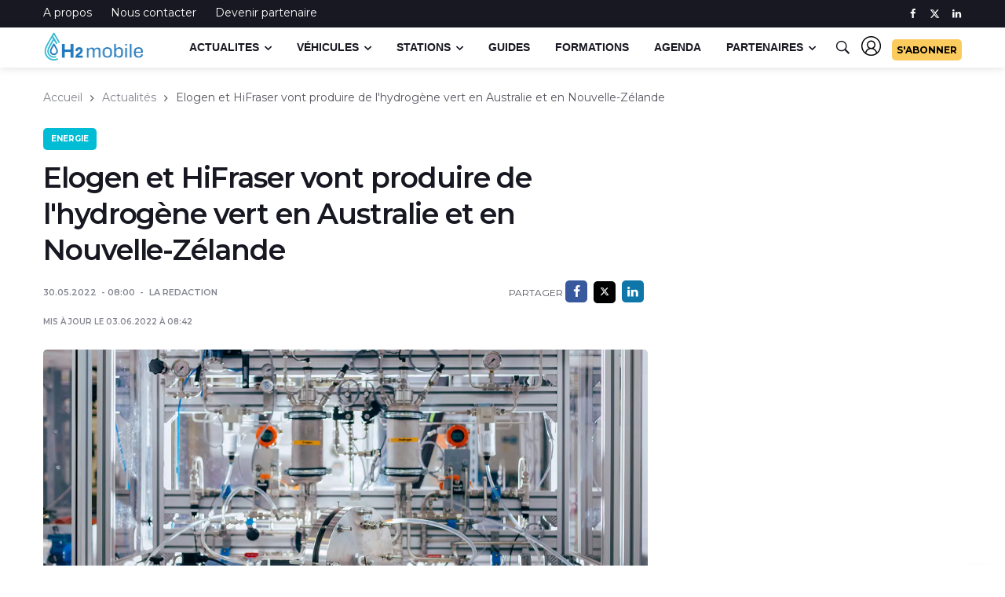

--- FILE ---
content_type: text/html; charset=UTF-8
request_url: https://www.h2-mobile.fr/actus/elogen-hifraser-hydrogene-vert-australie-nouvelle-zelande/
body_size: 15448
content:
<!DOCTYPE html>
<html lang="fr-FR">
<head prefix="og: http://ogp.me/ns#">
<meta http-equiv="content-type" content="text/html; charset=utf-8" />
 <title>Elogen et HiFraser vont produire de l&apos;hydrog&egrave;ne vert en Australie et en Nouvelle-Z&eacute;lande</title><meta name="description" content="Elogen, leader de l&apos;&eacute;lectrolyse PEM, et HiFraser, groupe sp&eacute;cialis&eacute; dans la conception de solutions d&apos;ing&eacute;nierie, viennent de conclure un partenariat qui permettra de produire de l&apos;hydrog&egrave;ne vert en Australie et en Nouvelle-Z&eacute;lande."/><meta property="og:locale" content="fr_FR" /><meta property="og:type" content="article" /><meta property="og:image" content="https://www.h2-mobile.fr/img/post-h2/elogen-electrolyser_290522.jpg" /><meta property="og:image:width" content="1500" />
<meta property="og:image:height" content="797" /> <meta property="og:url" content="https://www.h2-mobile.fr/actus/elogen-hifraser-hydrogene-vert-australie-nouvelle-zelande/" /> <meta property="og:title" content="Elogen et HiFraser vont produire de l&apos;hydrog&egrave;ne vert en Australie et en Nouvelle-Z&eacute;lande" /><meta property="og:description" content="Elogen, leader de l&apos;&eacute;lectrolyse PEM, et HiFraser, groupe sp&eacute;cialis&eacute; dans la conception de solutions d&apos;ing&eacute;nierie, viennent de conclure un partenariat qui permettra de produire de l&apos;hydrog&egrave;ne vert en Australie et en Nouvelle-Z&eacute;lande." /><meta name="twitter:card" content="summary_large_image" /><meta name="twitter:site" content="@h2_mobile" /><meta name="twitter:creator" content="@h2_mobile"><meta property="twitter:title" content="Elogen et HiFraser vont produire de l&apos;hydrog&egrave;ne vert en Australie et en Nouvelle-Z&eacute;lande" /><meta property="twitter:description" content="Elogen, leader de l&apos;&eacute;lectrolyse PEM, et HiFraser, groupe sp&eacute;cialis&eacute; dans la conception de solutions d&apos;ing&eacute;nierie, viennent de conclure un partenariat qui permettra de produire de l&apos;hydrog&egrave;ne vert en Australie et en Nouvelle-Z&eacute;lande." /><meta property="twitter:image" content="https://www.h2-mobile.fr/img/post-h2/elogen-electrolyser_290522.jpg" /><meta name="twitter:label1" content="Written by" />
<meta name="twitter:data1" content="La redaction" />
<meta name="twitter:label2" content="Est. reading time" />
<meta name="twitter:data2" content="1 minutes" /><link rel="canonical" href="https://www.h2-mobile.fr/actus/elogen-hifraser-hydrogene-vert-australie-nouvelle-zelande/" />   
<script type="text/javascript" src="https://cache.consentframework.com/js/pa/28695/c/J6GEg/stub"></script>
<script type="text/javascript" src="https://choices.consentframework.com/js/pa/28695/c/J6GEg/cmp" async></script>

  <script data-cfasync="false">
window.dataLayer = window.dataLayer || [];
window.dataLayer.push ({
  pagePostAuthor: 'La redaction',
  pagePostType: 'article',
  pagePostDateUnix: '1653890401',
  pageCategory: 'energie-hydrogene'
});
</script>
<!-- Google Tag Manager -->
<script data-cfasync="false">(function(w,d,s,l,i){w[l]=w[l]||[];w[l].push({'gtm.start':
new Date().getTime(),event:'gtm.js'});var f=d.getElementsByTagName(s)[0],
j=d.createElement(s),dl=l!='dataLayer'?'&l='+l:'';j.async=true;j.src=
'https://www.googletagmanager.com/gtm.js?id='+i+dl;f.parentNode.insertBefore(j,f);
})(window,document,'script','dataLayer','GTM-W8MSMVZ');</script>
<!-- End Google Tag Manager -->
<!-- Global site tag (gtag.js) - Google Analytics -->
<!-- <script async src="https://www.googletagmanager.com/gtag/js?id=UA-135431200-1"></script>
<script>
  window.dataLayer = window.dataLayer || [];
  function gtag(){dataLayer.push(arguments);}
  gtag('set', 'content_group', 'article');
  gtag('js', new Date());
  gtag('config', 'UA-135431200-1', { 'anonymize_ip': true });
</script> -->
<script async data-cmp-src="https://pagead2.googlesyndication.com/pagead/js/adsbygoogle.js?client=ca-pub-6625546673335124"
     crossorigin="anonymous"></script> 

  <meta name="viewport" content="width=device-width, initial-scale=1, shrink-to-fit=no" />
<style type="text/css">.Mobile_Ad{min-height:380px; padding:10px; padding-top:4px; border-radius:5px; background-color:#ebebeba1; border:1px solid #eceff1; border-radius:5px; padding:10px;background-color:#eceff152; }.Mobile_Ad::before { content:"La suite après cette publicité"; text-align:center; display:block; color:#999999; margin:8px; font-size:small;  } @media(min-width:767px){#top-slot{display:none;}@media(max-width:767px){#optidigital-adslot-Billboard_1{display:none}}@media(min-width:768px){.Content_1,.Content_2,.Content_3,.Content_4,.Content_5,.Content_6,.Content_Bottom{margin-top:0;margin-bottom:0;min-height:250px;justify-content:center;display:block; border:1px solid #eceff1; border-radius:5px; padding:10px;background-color:#f4f4f4}.Content_1::before, .Content_2::before, .Content_3::before, .Content_4::before, .Content_5::before, .Content_6::before, .Content_Bottom::before { content: "La suite après cette publicité"; display: block; margin-bottom: 10px; font-weight: bold; color: #bbb; font-size:13px; text-align:center; } #opd_bottomstickyad { display:none; } 
#optidigital-adslot-HalfpageAd_1{min-height:600px}#optidigital-adslot-HalfpageAd_2{min-height:250px}#optidigital-adslot-Billboard_1{display:block;}}@media(max-width:740px){iframe[id^=ausha]{min-height:500px}}.grecaptcha-badge{display:none}	@media (max-width: 768px) {.optidigital-wrapper-div [class^="Mobile_"] {margin-top: 0;margin-bottom: 0;min-height: 228px;top:77px;}}@media (max-width: 768px) {.post-content .optidigital-wrapper-div{background: #eeeeee;margin-left: -15px !important;margin-right: -15px !important;min-height: 422px !important;}.post-content .optidigital-wrapper-div >div{top:77px;}.AP-multiSlots [class^="Mobile_Multi_"] {background: #eeeeee;display: none;min-height: 422px !important;position: relative;}</style>  <meta name="robots" content="max-snippet:-1, max-image-preview:large, max-video-preview:-1"/>

<base href="https://www.h2-mobile.fr/">
  <!-- Google Fonts -->
<link rel="preconnect" href="https://fonts.googleapis.com">
<link rel="preconnect" href="https://fonts.gstatic.com" crossorigin>
<link rel="preload" 
      href="https://fonts.googleapis.com/css2?family=Montserrat:wght@400;600;700&family=Inter:ital,opsz,wght@0,14..32,100..900;1,14..32,100..900&display=swap" 
      as="style" 
      onload="this.onload=null;this.rel='stylesheet'">
<noscript>
<link rel="stylesheet" 
      href="https://fonts.googleapis.com/css2?family=Montserrat:wght@400;600;700&family=Inter:ital,opsz,wght@0,14..32,100..900;1,14..32,100..900&display=swap&display=swap">
</noscript>
<link rel="stylesheet" href="https://use.fontawesome.com/releases/v5.7.1/css/solid.css" integrity="sha384-r/k8YTFqmlOaqRkZuSiE9trsrDXkh07mRaoGBMoDcmA58OHILZPsk29i2BsFng1B" crossorigin="anonymous">
<link rel="stylesheet" href="https://use.fontawesome.com/releases/v5.7.1/css/fontawesome.css" integrity="sha384-4aon80D8rXCGx9ayDt85LbyUHeMWd3UiBaWliBlJ53yzm9hqN21A+o1pqoyK04h+" crossorigin="anonymous">

  <!-- Css -->
  <link rel="stylesheet" href="css/bootstrap.min.css" />
  <link rel="stylesheet" href="css/font-icons.css" />
  <link rel="stylesheet" href="css/style.css" />
<link rel="stylesheet" href="css/custom.css" />

  <!-- Favicons -->
  <link rel="shortcut icon" href="img/h2ico.ico">
  <link rel="apple-touch-icon" href="img/apple-touch-icon.png">
  <link rel="apple-touch-icon" sizes="72x72" href="img/apple-touch-icon-72x72.png">
  <link rel="apple-touch-icon" sizes="114x114" href="img/apple-touch-icon-114x114.png">
  <link rel="alternate" href="https://www.h2-mobile.fr/feed/" title="H2-Mobile - Flux RSS" type="application/rss+xml">
<link rel="alternate" href="https://www.h2-mobile.fr/feed/energie-hydrogene/" title="Energie" type="application/rss+xml">  <!-- Lazyload (must be placed in head in order to work) -->
  <script src="https://www.h2-mobile.fr/js/lazysizes.min.js"></script>

<script async='async' data-cmp-src='https://www.googletagservices.com/tag/js/gpt.js'></script>
<script>
  var googletag = googletag || {};
  googletag.cmd = googletag.cmd || [];
</script>



  <script>
        var optidigitalQueue = optidigitalQueue || {};
        optidigitalQueue.cmd = optidigitalQueue.cmd || [];
    </script>
    <script type='text/javascript'
        id='optidigital-ad-init'
        async
        config='{"adUnit": "/21684682213/h2-mobile.fr/article"}'
        src='//scripts.opti-digital.com/tags/?site=h2-mobile'>
    </script> 
	

	
        <meta name="facebook-domain-verification" content="tbxu6r2nyakqqwoqz6dnp445zhhe14" />
</head>

<body class="bg-light style-default style-rounded">
<!-- Google Tag Manager (noscript) -->
<noscript><iframe src="https://www.googletagmanager.com/ns.html?id=GTM-W8MSMVZ"
height="0" width="0" style="display:none;visibility:hidden"></iframe></noscript>
<!-- End Google Tag Manager (noscript) -->

 
  <!-- Bg Overlay -->
  <div class="content-overlay"></div>

  <!-- Sidenav -->    
  <header class="sidenav" id="sidenav">

    <!-- close -->
    <div class="sidenav__close">
      <button class="sidenav__close-button" id="sidenav__close-button" aria-label="close sidenav">
        <i class="ui-close sidenav__close-icon"></i>
      </button>
    </div>
	
	
            <!-- Logo -->
     
    
    <!-- Nav -->
    <nav class="sidenav__menu-container">
      <ul class="sidenav__menu" role="menubar">
        		<li><a href="https://www.h2-mobile.fr/" class="sidenav__menu-url">Accueil</a></li>
		 <li><a href="https://www.h2-mobile.fr/actus/" class="sidenav__menu-url">Actualit&eacute;s</a>
		  <button class="sidenav__menu-toggle" aria-haspopup="true" aria-label="Open dropdown"><i class="ui-arrow-down"></i></button>
		  <ul class="sidenav__menu-dropdown">
		 
<li><a href="https://www.h2-mobile.fr/actus/avion-hydrogene/" class="sidenav__menu-url">Avion &agrave; hydrog&egrave;ne</a></li>
<li><a href="https://www.h2-mobile.fr/actus/bateau-hydrogene/" class="sidenav__menu-url">Bateau &agrave; hydrog&egrave;ne</a></li>
<li><a href="https://www.h2-mobile.fr/actus/bus-hydrogene/" class="sidenav__menu-url">Bus hydrog&egrave;ne</a></li>
<li><a href="https://www.h2-mobile.fr/actus/camion-hydrogene/" class="sidenav__menu-url">Camions &agrave; hydrog&egrave;ne</a></li>
<li><a href="https://www.h2-mobile.fr/actus/energie-hydrogene/" class="sidenav__menu-url">&Eacute;nergie hydrog&egrave;ne</a></li>
<li><a href="https://www.h2-mobile.fr/actus/etude-mobilite-hydrogene/" class="sidenav__menu-url">&Eacute;tude</a></li>
<li><a href="https://www.h2-mobile.fr/actus/moteur-hydrogene/" class="sidenav__menu-url">Moteur &agrave; hydrog&egrave;ne</a></li>
<li><a href="https://www.h2-mobile.fr/actus/pile-a-combustible/" class="sidenav__menu-url">Pile &agrave; combustible</a></li>
<li><a href="https://www.h2-mobile.fr/actus/retrofit-hydrogene/" class="sidenav__menu-url">R&eacute;trofit hydrog&egrave;ne</a></li>
<li><a href="https://www.h2-mobile.fr/actus/stations-hydrogene/" class="sidenav__menu-url">Stations hydrog&egrave;ne</a></li>
<li><a href="https://www.h2-mobile.fr/actus/train-hydrogene/" class="sidenav__menu-url">Train &agrave; hydrog&egrave;ne</a></li>
<li><a href="https://www.h2-mobile.fr/actus/utilitaire-hydrogene/" class="sidenav__menu-url">Utilitaire &agrave; hydrog&egrave;ne</a></li>
<li><a href="https://www.h2-mobile.fr/actus/velo-hydrogene/" class="sidenav__menu-url">V&eacute;lo &agrave; hydrog&egrave;ne</a></li>
<li><a href="https://www.h2-mobile.fr/actus/voiture-hydrogene/" class="sidenav__menu-url">Voiture hydrog&egrave;ne</a></li>

    
            
          </ul>
		 </li>
      
        <li>
          <a href="https://www.h2-mobile.fr/vehicules/voiture-hydrogene/" class="sidenav__menu-url">Catalogue</a>
          <button class="sidenav__menu-toggle" aria-haspopup="true" aria-label="Open dropdown"><i class="ui-arrow-down"></i></button>
          <ul class="sidenav__menu-dropdown">
            <li>
              <a href="https://www.h2-mobile.fr/vehicules/voiture-hydrogene/" class="sidenav__menu-url">Voiture &agrave; hydrog&egrave;ne</a>
            
            </li>
			 <li>
              <a href="https://www.h2-mobile.fr/vehicules/utilitaire-hydrogene/" class="sidenav__menu-url">Utilitaire &agrave; hydrog&egrave;ne</a>
            
            </li>
			<li>
              <a href="https://www.h2-mobile.fr/vehicules/bus-hydrogene/" class="sidenav__menu-url">Bus &agrave; hydrog&egrave;ne</a>
            
            </li>
			 <li>
              <a href="https://www.h2-mobile.fr/vehicules/camion-hydrogene/" class="sidenav__menu-url">Camion &agrave; hydrog&egrave;ne</a>
            
            </li>
            
          </ul>
        </li>        

        <!-- Categories -->
        <li>
          <a href="https://www.h2-mobile.fr/stations-hydrogene/" class="sidenav__menu-url">Stations hydrog&egrave;ne</a>
        </li>
		 <li>
          <a href="https://www.h2-mobile.fr/formation-hydrogene/" class="sidenav__menu-url">Formations hydrog&egrave;ne</a>
        </li>
        <li>
          <a href="https://www.h2-mobile.fr/dossiers/" class="sidenav__menu-url">Dossiers</a>
        </li>
       <li>
          <a href="https://www.h2-mobile.fr/agenda/" class="sidenav__menu-url">Agenda</a>
		    
        </li>
      <li>
          <a href="https://www.h2-mobile.fr/partenaires/" class="sidenav__menu-url">Partenaires</a>
        </li>
      </ul>
    </nav>   </header> <!-- end sidenav -->

  <main class="main oh" id="main">

    <!-- Top Bar -->
    <div class="top-bar d-none d-lg-block">
      <div class="container">
        <div class="row">

          <!-- Top menu -->
          <div class="col-lg-6">
            <ul class="top-menu">              <li><a href="https://www.h2-mobile.fr/pages/h2-mobile-a-propos/">A propos</a></li>
              <li><a href="https://www.h2-mobile.fr/pages/contact/">Nous contacter</a></li>
			  <li><a href="https://www.h2-mobile.fr/pages/h2-mobile-devenir-partenaire/">Devenir partenaire</a></li>            </ul>
          </div>
          
          <!-- Socials -->
          <div class="col-lg-6">
            <div class="socials nav__socials socials--nobase socials--white justify-content-end"> 
              <a class="social social-facebook" href="https://www.facebook.com/h2mob/" target="_blank" aria-label="facebook">
                <i class="ui-facebook"></i>
              </a>             
			  <a class="social social-twitter" href="https://x.com/h2_mobile" target="_blank" aria-label="twitter" style="padding-top:3px ">
                <svg xmlns="http://www.w3.org/2000/svg" height="1em" viewBox="0 0 512 512"><style>svg{fill:#ffffff}</style><path d="M389.2 48h70.6L305.6 224.2 487 464H345L233.7 318.6 106.5 464H35.8L200.7 275.5 26.8 48H172.4L272.9 180.9 389.2 48zM364.4 421.8h39.1L151.1 88h-42L364.4 421.8z"/></svg>
              </a>			     <a class="social social-linkedin" href="https://www.linkedin.com/company/19062992" target="_blank" aria-label="linkedin">
                <i class="ui-linkedin"></i>
              </a>                                                       </div>
          </div>

        </div>
      </div>
    </div> <!-- end top bar -->        

    <!-- Navigation -->
    <header class="nav">

      <div class="nav__holder nav--sticky" style="height:51px">
        <div class="container relative">
          <div class="flex-parent">

            <!-- Side Menu Button -->
            <button class="nav-icon-toggle hidden-desktop" id="nav-icon-toggle" aria-label="Open side menu">
              <span class="nav-icon-toggle__box">
                <span class="nav-icon-toggle__inner"></span>
              </span>
            </button> 

            <!-- Logo -->
            <a href="https://www.h2-mobile.fr" class="logo">
              <img class="logo__img" src="img/logo-h2mob-200px.png" srcset="img/logo-h2mob.png 1x, img/logo-h2mob@2x.png 2x" alt="H2 Mobile : le site de l'hydrog&egrave;ne" height="49" width="130">
            </a>

            <!-- Nav-wrap -->
            <nav class="flex-child nav__wrap d-none d-lg-block">              
              <ul class="nav__menu">

               
                <li class="nav__dropdown">
                  <a href="https://www.h2-mobile.fr/actus/">Actualites</a>
                  <ul class="nav__dropdown-menu nav__megamenu">
                    <li>
                      <div class="nav__megamenu-wrap">
                        <div class="row">

                          <div class="col-md-5"><div class="menu_sub_title mb-3">Derni&egrave;res publications</div>
						  
						     <ul class="post-list-small">
			  <li class="post-list-small__item border-dotted">
                <article class="post-list-small__entry">
                 <div class="post-list-small__img-holder" style="width:50px;">
                    <div class="thumb-container thumb-100">
                      <a href="https://www.h2-mobile.fr/actus/toyota-yaris-hydrogene-rallye-monte-carlo-2026/">
                        <img data-src="https://www.h2-mobile.fr/image/img/post-h2/toyota-yaris-h2-circuit-monaco-01_300126_100_100.jpg" src="img/empty.png" alt="La Toyota Yaris &agrave; hydrog&egrave;ne fait vibrer le Rallye Monte Carlo" title="La Toyota Yaris &agrave; hydrog&egrave;ne fait vibrer le Rallye Monte Carlo" class="lazyload" >
                      </a>
                    </div>
                  </div>
                  <div class="post-list-small__body">
                    <span class="post-list-small__entry-title menu_link_title">
                      <a href="https://www.h2-mobile.fr/actus/toyota-yaris-hydrogene-rallye-monte-carlo-2026/">La Toyota Yaris &agrave; hydrog&egrave;ne fait vibrer le Rallye Monte Carlo</a>
                    </span>
                    <ul class="entry__meta">
                     
                      <li class="entry__meta-date">
                        31/01/2026                      </li>
                    </ul>
                  </div>                  
                </article>
              </li> 			  <li class="post-list-small__item border-dotted">
                <article class="post-list-small__entry">
                 <div class="post-list-small__img-holder" style="width:50px;">
                    <div class="thumb-container thumb-100">
                      <a href="https://www.h2-mobile.fr/actus/fde-permis-exploration-hydrogene-trois-eveches/">
                        <img data-src="https://www.h2-mobile.fr/image/img/post-h2/forage-hydrogene-natif_310126_100_100.jpg" src="img/empty.png" alt="21 fois plus grand que Paris... le Grand Est, nouveau terrain d&apos;exploration de l&apos;hydrog&egrave;ne naturel" title="21 fois plus grand que Paris... le Grand Est, nouveau terrain d&apos;exploration de l&apos;hydrog&egrave;ne naturel" class="lazyload" >
                      </a>
                    </div>
                  </div>
                  <div class="post-list-small__body">
                    <span class="post-list-small__entry-title menu_link_title">
                      <a href="https://www.h2-mobile.fr/actus/fde-permis-exploration-hydrogene-trois-eveches/">21 fois plus grand que Paris... le Grand Est, nouveau terrain d&apos;exploration de l&apos;hydrog&egrave;ne naturel</a>
                    </span>
                    <ul class="entry__meta">
                     
                      <li class="entry__meta-date">
                        31/01/2026                      </li>
                    </ul>
                  </div>                  
                </article>
              </li> 			  <li class="post-list-small__item border-dotted">
                <article class="post-list-small__entry">
                 <div class="post-list-small__img-holder" style="width:50px;">
                    <div class="thumb-container thumb-100">
                      <a href="https://www.h2-mobile.fr/actus/espagne-plan-soutien-hydrogene-vert/">
                        <img data-src="https://www.h2-mobile.fr/image/img/post-h2/hydrogene-production-espagne_020425_150425_100_100.jpg" src="img/empty.png" alt="L&apos;Espagne veut structurer son march&eacute; de l&apos;hydrog&egrave;ne avec une nouvelle loi" title="L&apos;Espagne veut structurer son march&eacute; de l&apos;hydrog&egrave;ne avec une nouvelle loi" class="lazyload" >
                      </a>
                    </div>
                  </div>
                  <div class="post-list-small__body">
                    <span class="post-list-small__entry-title menu_link_title">
                      <a href="https://www.h2-mobile.fr/actus/espagne-plan-soutien-hydrogene-vert/">L&apos;Espagne veut structurer son march&eacute; de l&apos;hydrog&egrave;ne avec une nouvelle loi</a>
                    </span>
                    <ul class="entry__meta">
                     
                      <li class="entry__meta-date">
                        30/01/2026                      </li>
                    </ul>
                  </div>                  
                </article>
              </li> 			  <li class="post-list-small__item border-dotted">
                <article class="post-list-small__entry">
                 <div class="post-list-small__img-holder" style="width:50px;">
                    <div class="thumb-container thumb-100">
                      <a href="https://www.h2-mobile.fr/actus/toyota-hrs-engie-technologie-mid-flow-twin-hyvolution/">
                        <img data-src="https://www.h2-mobile.fr/image/img/post-h2/hydrogen-mid-flow-twin-01_290126_100_100.jpg" src="img/empty.png" alt="Un plein d&apos;hydrog&egrave;ne express... Toyota, HRS et Engie pr&eacute;sentent leur technologie Mid Flow Twin &agrave; Hyvolution" title="Un plein d&apos;hydrog&egrave;ne express... Toyota, HRS et Engie pr&eacute;sentent leur technologie Mid Flow Twin &agrave; Hyvolution" class="lazyload" >
                      </a>
                    </div>
                  </div>
                  <div class="post-list-small__body">
                    <span class="post-list-small__entry-title menu_link_title">
                      <a href="https://www.h2-mobile.fr/actus/toyota-hrs-engie-technologie-mid-flow-twin-hyvolution/">Un plein d&apos;hydrog&egrave;ne express... Toyota, HRS et Engie pr&eacute;sentent leur technologie Mid Flow Twin &agrave; Hyvolution</a>
                    </span>
                    <ul class="entry__meta">
                     
                      <li class="entry__meta-date">
                        29/01/2026                      </li>
                    </ul>
                  </div>                  
                </article>
              </li>            
                   
            </ul> 
						  
						  </div><div class="col-md-4"><div class="menu_sub_title">Actus par pays</div>
 <div class="entry__tags mt-3">
 <a href="https://www.h2-mobile.fr/actus/pays/allemagne/" rel="tag">Allemagne</a>	
 <a href="https://www.h2-mobile.fr/actus/pays/canada/" rel="tag">Canada</a>	
  <a href="https://www.h2-mobile.fr/actus/pays/chine/" rel="tag">Chine</a>	
 <a href="https://www.h2-mobile.fr/actus/pays/coree-du-sud/" rel="tag">Cor&eacute;e du Sud</a>	
<a href="https://www.h2-mobile.fr/actus/pays/etats-unis/" rel="tag">Etats-Unis</a>	                   
<a href="https://www.h2-mobile.fr/actus/pays/france/" rel="tag">France</a>	
<a href="https://www.h2-mobile.fr/actus/pays/japon/" rel="tag">Japon</a>		
<a href="https://www.h2-mobile.fr/actus/pays/pays-bas/" rel="tag">Pays-Bas</a>												                 
            <a href="https://www.h2-mobile.fr/actus/pays/suisse/" rel="tag">Suisse</a>				      </div> 
			
			<div class="menu_sub_title mt-3">Actus par r&eacute;gions</div>
 <div class="entry__tags mt-3">
<a href="https://www.h2-mobile.fr/actus/region/auvergne-rhone-alpes/" rel="tag">Auvergne-Rh&ocirc;ne-Alpes</a>
<a href="https://www.h2-mobile.fr/actus/region/bourgogne-franche-comte/" rel="tag">Bourgogne Franche-Comt&eacute;</a>
<a href="https://www.h2-mobile.fr/actus/region/bretagne/" rel="tag">Bretagne</a>
<a href="https://www.h2-mobile.fr/actus/region/centre-val-de-loire/" rel="tag">Centre-Val de Loire</a>
<a href="https://www.h2-mobile.fr/actus/region/corse/" rel="tag">Corse</a>
<a href="https://www.h2-mobile.fr/actus/region/grand-est/" rel="tag">Grand-Est</a>
<a href="https://www.h2-mobile.fr/actus/region/hauts-de-france/" rel="tag">Hauts-de-France</a>
<a href="https://www.h2-mobile.fr/actus/region/ile-de-france/" rel="tag">Ile-de-France</a>
<a href="https://www.h2-mobile.fr/actus/region/normandie/" rel="tag">Normandie</a>
<a href="https://www.h2-mobile.fr/actus/region/nouvelle-aquitaine/" rel="tag">Nouvelle-Aquitaine</a>
<a href="https://www.h2-mobile.fr/actus/region/occitanie/" rel="tag">Occitanie</a>
<a href="https://www.h2-mobile.fr/actus/region/pays-de-la-loire/" rel="tag">Pays-de-la-Loire</a>
<a href="https://www.h2-mobile.fr/actus/region/provence-alpes-cote-azur/" rel="tag">Provence-Alpes-C&ocirc;te d'Azur</a>
      </div> 
</div>

                         <div class="col-md-3"><div class="menu_sub_title">Actus par th&eacute;matiques</div>
						 <br>
						 <div class="widget_categories menu_categorie">
						 <ul>
<li><a href="https://www.h2-mobile.fr/actus/avion-hydrogene/">Avion &agrave; hydrog&egrave;ne</a></li> 
<li><a href="https://www.h2-mobile.fr/actus/bateau-hydrogene/">Bateau &agrave; hydrog&egrave;ne</a></li>
 <li><a href="https://www.h2-mobile.fr/actus/bus-hydrogene/" >Bus hydrog&egrave;ne</a></li>
<li><a href="https://www.h2-mobile.fr/actus/camion-hydrogene/">Camions &agrave; hydrog&egrave;ne</a></li>
<li><a href="https://www.h2-mobile.fr/actus/energie-hydrogene/">Energie hydrog&egrave;ne</a></li>
<li><a href="https://www.h2-mobile.fr/actus/etude-mobilite-hydrogene/">Etude</a></li>
<li><a href="https://www.h2-mobile.fr/actus/moteur-hydrogene/">Moteur &agrave; hydrog&egrave;ne</a></li>
<li><a href="https://www.h2-mobile.fr/actus/pile-a-combustible/">Pile &agrave; combustible</a></li>
<li><a href="https://www.h2-mobile.fr/actus/retrofit-hydrogene/">R&eacute;trofit hydrog&egrave;ne</a></li>
<li><a href="https://www.h2-mobile.fr/actus/stations-hydrogene/">Stations hydrog&egrave;ne</a></li>
<li><a href="https://www.h2-mobile.fr/actus/train-hydrogene/">Train &agrave; hydrog&egrave;ne</a></li>
<li><a href="https://www.h2-mobile.fr/actus/utilitaire-hydrogene/">Utilitaire &agrave; hydrog&egrave;ne</a></li>
<li><a href="https://www.h2-mobile.fr/actus/velo-hydrogene/">V&eacute;lo &agrave; hydrog&egrave;ne</a></li>
 <li><a href="https://www.h2-mobile.fr/actus/voiture-hydrogene/">Voiture hydrog&egrave;ne</a></li>    
            </ul></div>
						 
						 </div>
                        </div>
                      </div>
                    </li>
                  </ul> <!-- end megamenu -->
                </li>

                <li class="nav__dropdown">
                  <a href="https://www.h2-mobile.fr/vehicules/voiture-hydrogene/">V&eacute;hicules</a>
                  <ul class="nav__dropdown-menu">
                    <li><a href="https://www.h2-mobile.fr/vehicules/voiture-hydrogene/">Voiture &agrave; hydrog&egrave;ne</a></li>
                    <li><a href="https://www.h2-mobile.fr/vehicules/utilitaire-hydrogene/">Utilitaire &agrave; hydrog&egrave;ne</a></li>
                    <li><a href="https://www.h2-mobile.fr/vehicules/bus-hydrogene/">Bus &agrave; hydrog&egrave;ne</a></li>
                    <li><a href="https://www.h2-mobile.fr/vehicules/camion-hydrogene/">Camion &agrave; hydrog&egrave;ne</a></li>
                 
                  </ul>
                </li>                
<li class="nav__dropdown">
                  <a href="https://www.h2-mobile.fr/stations-hydrogene/">Stations</a>
             <!-- debut megamenu stations --> <ul class="nav__dropdown-menu nav__megamenu">
                    <li>
                      <div class="nav__megamenu-wrap">
                        <div class="row">

                          <div class="col-md-3"><div class="menu_sub_title">Stations hydrog&egrave;ne</div>
						  <br>
					<div class="widget_categories menu_categorie">
						 <ul>
						  <li><a href="https://www.h2-mobile.fr/stations-hydrogene/">Toutes les stations</a> </li>
						   <li><a href="https://www.h2-mobile.fr/stations-hydrogene/type-350-bars/">Stations 350 bars</a> </li>
						    <li><a href="https://www.h2-mobile.fr/stations-hydrogene/type-700-bars/">Stations 700 bars</a> </li>
						  </ul></div>
						  </div>

                         <div class="col-md-3"><div class="menu_sub_title">Stations par r&eacute;gions</div>
						 <br><div class="widget_categories menu_categorie">
						 <ul>
						  <li><a href="https://www.h2-mobile.fr/stations-hydrogene/region-auvergne-rhone-alpes/">Auvergne-Rh&ocirc;ne-Alpes</a></li> 

                       <li><a href="https://www.h2-mobile.fr/stations-hydrogene/region-bourgogne-franche-comte/">Bourgogne Franche-Comt&eacute;</a></li> 

                       <li><a href="https://www.h2-mobile.fr/stations-hydrogene/region-bretagne/">Bretagne</a></li> 

                       <li><a href="https://www.h2-mobile.fr/stations-hydrogene/region-centre-val-de-loire/">Centre-Val de Loire</a></li> 

                       <li><a href="https://www.h2-mobile.fr/stations-hydrogene/region-grand-est/">Grand-Est</a></li> 
					  <li><a href="https://www.h2-mobile.fr/stations-hydrogene/region-hauts-de-france/">Hauts-de-France</a>


						  
            </ul></div></div>
						 
						   <div class="col-md-3"><div class="menu_sub_title" style="color:#FFFFFF;  ">&nbsp;-</div><br>
						 <div class="widget_categories menu_categorie">
						 <ul>
						  
<li><a href="https://www.h2-mobile.fr/stations-hydrogene/region-ile-de-france/">Ile-de-France</a></li> 
                       <li><a href="https://www.h2-mobile.fr/stations-hydrogene/region-normandie/">Normandie</a></li> 

                       <li><a href="https://www.h2-mobile.fr/stations-hydrogene/region-nouvelle-aquitaine/">Nouvelle-Aquitaine</a></li> 

                       <li><a href="https://www.h2-mobile.fr/stations-hydrogene/region-occitanie/">Occitanie</a></li> 

                       <li><a href="https://www.h2-mobile.fr/stations-hydrogene/region-pays-de-la-loire/">Pays-de-la-Loire</a></li> 

                       <li><a href="https://www.h2-mobile.fr/stations-hydrogene/region-provence-alpes-cote-azur/">Provence-Alpes-C&ocirc;te d&apos;Azur</a></li> 

						  
            </ul></div>
						 
						 </div>
						 <div class="col-md-3"><div class="menu_sub_title">OPERATEURS PARTENAIRES</div><br>
						 <div class="widget_categories">
						 <ul>
						  
                       <li><a href="https://www.h2-mobile.fr/stations-hydrogene/operateur-engie/">ENGIE</a></li> 
                       <li><a href="https://www.h2-mobile.fr/stations-hydrogene/operateur-seven/">SEVEN</a></li> 

                  
						  
            </ul></div>
						 
						 </div>
                        </div>
                      </div>
                    </li>
                  </ul> <!-- end megamenu stations -->    </li>
            

                <li>
                  <a href="https://www.h2-mobile.fr/dossiers/">Guides</a>
                </li>
				 <li>
                  <a href="https://www.h2-mobile.fr/formation-hydrogene/">Formations</a>
                </li>
 <li >
          <a href="https://www.h2-mobile.fr/agenda/" class="sidenav__menu-url">Agenda</a>
      
	   
	    </li>
<li class="nav__dropdown">
                  <a href="https://www.h2-mobile.fr/partenaires/">Partenaires</a>
             <!-- debut megamenu stations --> <ul class="nav__dropdown-menu nav__megamenu">
                    <li>
                      <div class="nav__megamenu-wrap">
                        <div class="row">

                         <div class="col-md-3"><div class="menu_sub_title">Ils nous soutiennent</div>
						 <div class="widget_categories menu_categorie">
						 <div class="entry__tags">

 <a href="https://www.h2-mobile.fr/partenaires/crmt/" rel="tag">CRMT</a>	
  <a href="https://www.h2-mobile.fr/partenaires/gecos/" rel="tag">Gecos</a>	
  <a href="https://www.h2-mobile.fr/partenaires/engie-solutions/" rel="tag">ENGIE SOLUTIONS</a>	
 <a href="https://www.h2-mobile.fr/partenaires/groupe-iming/" rel="tag">Groupe Iming</a>	
 <a href="https://www.h2-mobile.fr/partenaires/mph-energie/" rel="tag">MPH Energie</a>	
		 <a href="https://www.h2-mobile.fr/partenaires/mph-energie/" rel="tag">TSG</a>	</div> </div></div>
						 
						   <div class="col-md-3"><div class="menu_sub_title" >Partenaires par th&eacute;matique</div><br>
						 <div class="widget_categories menu_categorie">
						 
						 
						 <ul>

						<li><a href="https://www.h2-mobile.fr/partenaires/categorie/bureau-etude-hydrogene/">Bureau d&apos;&eacute;tude</a></li> 
                       
                       <li><a href="https://www.h2-mobile.fr/partenaires/categorie/fournisseurs-equipements/">Fournisseurs d&apos;&eacute;quipements</a></li> 
					   <li><a href="https://www.h2-mobile.fr/partenaires/categorie/operateurs-stations-hydrogene/">Op&eacute;rateurs de stations</a></li> 
					   <li><a href="https://www.h2-mobile.fr/partenaires/categorie/organismes-formations-metiers-hydrogene/">Organismes de formation</a></li> 
					   <li><a href="https://www.h2-mobile.fr/partenaires/categorie/recherche-developpement/">Recherche &amp; d&eacute;veloppement</a></li> 


                  
						  
            </ul></div>
						 
						 </div>
						 <div class="col-md-6"><div class="menu_sub_title">Nous rejoindre</div><br>
						 <div class="widget_categories menu_categorie" style="line-height:1.4; ">
						Envie de valoriser vos activit&eacute;s dans le domaine de l'hydrog&egrave;ne ?<br>Rejoignez H2-mobile et &eacute;largissez votre r&eacute;seau.</div>
						 <br><a href="https://www.h2-mobile.fr/pages/h2-mobile-devenir-partenaire/" class="btn btn-sm btn-color"><i class="fas fa-plus-square"></i>&nbsp;&nbsp;  En savoir plus
</a>
						 </div>
                        </div>
                      </div>
                    </li>
                  </ul> <!-- end megamenu partenaires -->    </li>
              </ul> <!-- end menu -->
            </nav> <!-- end nav-wrap -->

            <!-- Nav Right -->
            <div class="nav__right">                <!-- Search -->
              <div class="nav__right-item nav__search" >
			 
                <a href="#" class="nav__search-trigger" id="nav__search-trigger">
                  <i class="ui-search nav__search-trigger-icon"></i>
                </a> <a href="https://www.h2-mobile.fr/login/">
                  <img src="img/logo/user-logo.png" class="ml-2" style="width: 25px;
    margin-top: -10px;">
                </a><a href="https://www.h2-mobile.fr/abonnements/" class="btn-abo-sub hidden-mobile">
                  S'abonner
                </a>
                <div class="nav__search-box" id="nav__search-box">
                  <form class="nav__search-form" action="https://www.h2-mobile.fr/pages/recherche/" method="get" role="form"  id="search" >
                    <input  type="text" name="q"  placeholder="Tapez votre recherche" class="nav__search-input">
                    <button type="submit" class="search-button btn btn-lg btn-color btn-button">
                      <i class="ui-search nav__search-icon"></i>
                    </button>
					
                  </form>
                </div>                
              </div>                  </div> <!-- end nav right -->            
        
          </div> <!-- end flex-parent -->
        </div> <!-- end container -->

      </div>
    </header> <!-- end navigation -->  



		<script type='application/ld+json'>{
    "@context": "https://schema.org",
    "@type": "NewsArticle",
    "headline": "Elogen et HiFraser vont produire de l&apos;hydrog&egrave;ne vert en Australie et en Nouvelle-Z&eacute;lande",
    "datePublished": "2022-05-30T08:00:01+00:00",
    "dateModified": "2022-05-30T08:00:01+00:00",
    "id": "https://www.h2-mobile.fr/actus/elogen-hifraser-hydrogene-vert-australie-nouvelle-zelande/#article",
    "description": "Elogen, leader de l&apos;&eacute;lectrolyse PEM, et HiFraser, groupe sp&eacute;cialis&eacute; dans la conception de solutions d&apos;ing&eacute;nierie, viennent de conclure un partenariat qui permettra de produire de l&apos;hydrog&egrave;ne vert en Australie et en Nouvelle-Z&eacute;lande.",
    "thumbnailUrl": "https://www.h2-mobile.fr/img/post-h2/elogen-electrolyser_290522.jpg",
    "image": [
        {
            "@type": "ImageObject",
            "url": "https://www.h2-mobile.fr/image/img/post-h2/elogen-electrolyser_290522_1200_675.jpg",
            "height": 675,
            "width": 1200
        },
        {
            "@type": "ImageObject",
            "url": "https://www.h2-mobile.fr/image/img/post-h2/elogen-electrolyser_290522_900_900.jpg",
            "height": 900,
            "width": 900
        },
        {
            "@type": "ImageObject",
            "url": "https://www.h2-mobile.fr/image/img/post-h2/elogen-electrolyser_290522_1060_795.jpg",
            "height": 1060,
            "width": 795
        }
    ],
    "author": {
        "@type": "Person",
        "name": "La r&eacute;daction"
    },
    "isPartOf": {
        "@type": "WebSite",
        "@id": "https://www.h2-mobile.fr#website",
        "url": "https://www.h2-mobile.fr",
        "name": "H2 Mobile",
        "description": "Le site de r&eacute;f&eacute;rence de la fili&egrave;re hydrog&egrave;ne",
        "publisher": {
            "@type": "Organization",
            "@id": "https://www.h2-mobile.fr#organization",
            "name": "H2 Mobile",
            "url": "https://www.h2-mobile.fr",
            "sameAs": [
                "https://www.facebook.com/h2mob/",
                "https://x.com/h2_mobile",
                "https://www.linkedin.com/company/19062992"
            ],
            "logo": {
                "@type": "ImageObject",
                "@id": "https://www.h2-mobile.fr/#/schema/logo/image/",
                "url": "https://www.h2-mobile.fr/img/logo/logo-h2-json-data.png",
                "contentUrl": "https://www.h2-mobile.fr/img/logo/logo-h2-json-data.png",
                "width": "550",
                "height": "150",
                "caption": "H2 Mobile"
            }
        },
        "inLanguage": "fr-FR"
    }
}</script>
 <!-- Breadcrumbs -->
     

    <div class="main-container container" id="main-container">

      <!-- Content -->
      <div class="row row_grey">
             <div class="container mt-4">
      <ul class="breadcrumbs">
        <li class="breadcrumbs__item">
          <a href="https://www.h2-mobile.fr/" class="breadcrumbs__url">Accueil</a>
        </li>
        <li class="breadcrumbs__item">
          <a href="https://www.h2-mobile.fr/actus/" class="breadcrumbs__url">Actualit&eacute;s</a>
        </li>        <li class="breadcrumbs__item breadcrumbs__item--current">
          Elogen et HiFraser vont produire de l&apos;hydrog&egrave;ne vert en Australie et en Nouvelle-Z&eacute;lande        </li>
      </ul>
    </div>
        <!-- post content -->
        <div class="col-lg-8 blog__content mb-72">
          <div >           

            <!-- standard post -->
            <article class="entry mb-0">
             
			 
			  
              <div class="single-post__entry-header entry__header">
                <a href="https://www.h2-mobile.fr/actus/energie-hydrogene/" class="entry__meta-category entry__meta-category--label entry__meta-category--cyan">Energie</a>                <h1 class="single-post__entry-title">Elogen et HiFraser vont produire de l&apos;hydrog&egrave;ne vert en Australie et en Nouvelle-Z&eacute;lande</h1>
                <div class="entry__meta-holder">
                  <ul class="entry__meta">
                  				
				    <li class="entry__meta-date">
                      30.05.2022					   
                    </li><li class="entry__meta-date">
                      08:00					    
                    </li>										  <li class="entry__meta-author" >
                                         <span>La redaction</span>                    </li>                  </ul>
				
				  
<div class="share">
    <span class="hidden-mobile">PARTAGER</span>
            <a title="Partager sur Facebook" data-placement="header" data-share="facebook" rel="noopener" target="_blank" href="https://www.facebook.com/sharer/sharer.php?u=https://www.h2-mobile.fr/actus/elogen-hifraser-hydrogene-vert-australie-nouvelle-zelande/" aria-label="Facebook" class="social social-facebook hidden-mobile">
            <i class="ui-facebook"></i>
        </a>
        
            <a title="Partager X" data-placement="header" data-share="twitter" rel="noopener" target="_blank" href="https://www.twitter.com/share?url=https://www.h2-mobile.fr/actus/elogen-hifraser-hydrogene-vert-australie-nouvelle-zelande/&amp;text=Elogen%20et%20HiFraser%20vont%20produire%20de%20l&apos;hydrog&egrave;ne%20vert%20en%20Australie%20et%20en%20Nouvelle-Z&eacute;lande%20@h2_mobile" aria-label="X" class="social social-x hidden-mobile">
                <svg xmlns="http://www.w3.org/2000/svg" height="15" viewBox="0 0 512 512"><path d="M389.2 48h70.6L305.6 224.2 487 464H345L233.7 318.6 106.5 464H35.8L200.7 275.5 26.8 48H172.4L272.9 180.9 389.2 48zM364.4 421.8h39.1L151.1 88h-42L364.4 421.8z"/></svg>
        </a>
    
            <a title="Partager sur Linkedin" data-placement="header" data-share="linkedin" rel="noopener" target="_blank" href="https://www.linkedin.com/shareArticle?mini=true&amp;url=https://www.h2-mobile.fr/actus/elogen-hifraser-hydrogene-vert-australie-nouvelle-zelande/" aria-label="Linkedin" class="social social-linkedin hidden-mobile">
            <i class="ui-linkedin"></i>
        </a>
        <button id="shareBtn" class="social hidden-desktop social-share-mob"><i class="fas fa-share-alt"></i></button>      
    </div>
	 


                                 </div>				   <div align="left" style="display: inline-block;font-size: 10px;font-weight:600;text-transform: uppercase;color: #83858F;" >Mis &agrave; jour le  03.06.2022 &agrave; 08:42</div>              </div> <!-- end entry header -->
			  
			
                          
						  
						<div class="entry__img-holder"><img 
  src="/img/post-h2/elogen-electrolyser_290522.webp"  class="entry__img" width="1500" height="797"
  srcset="/img/post-h2/elogen-electrolyser_290522-800.webp 800w, /img/post-h2/elogen-electrolyser_290522.webp 1600w" 
  sizes="(max-width: 768px) 800px, 1600px"
  alt="Elogen et HiFraser vont produire de l&apos;hydrog&egrave;ne vert en Australie et en Nouvelle-Z&eacute;lande">  
						  
						  
						  
 </div> 



<div id='optidigital-adslot-Content_Top' style='display:none;min-height:280px;  flex-direction: column; justify-content: center; align-items: center; margin: auto;' class="Content_Top"></div><div id='optidigital-adslot-Mobile_Top' style='display:none;min-height:280px;  flex-direction: column; justify-content: center; align-items: center; margin: auto;' class="Mobile_Top Mobile_Ad"></div>
                <div class="entry__article-wrap">



                <!-- Share -->
          


                <div class="entry__article" >
       <strong>Elogen, sp&eacute;cialiste de l&rsquo;&eacute;lectrolyse PEM, et HiFraser, groupe sp&eacute;cialis&eacute; dans la conception de solutions d&rsquo;ing&eacute;nierie, viennent de conclure un partenariat qui permettra de produire de l&#39;<a href="dossiers/hydrogene-vert-tout-savoir/">hydrog&egrave;ne vert</a> en Australie et en Nouvelle-Z&eacute;lande.</strong><br />
<br />
Cet accord consistera &agrave; fournir des &eacute;lectrolyseurs qui serviront &agrave; la production d&#39;hydrog&egrave;ne vert dans ces deux pays. HiFraser se chargera de l&#39;assemblage des syst&egrave;mes &eacute;lectriques, de la tuyauterie et des diverses installations m&eacute;caniques li&eacute;s aux &eacute;lectrolyseurs fournis par Elogen en les adaptant aux normes en vigueur et aux demandes de la client&egrave;le locale. L&#39;entreprise fournira &eacute;galement un accompagnement aux clients suite &agrave; la livraison des &eacute;lectrolyseurs.<br />
<br />
L&#39;hydrog&egrave;ne vert g&eacute;n&eacute;r&eacute; gr&acirc;ce &agrave; ces unit&eacute;s d&#39;&eacute;lectrolyse sera principalement utilis&eacute; dans les exploitations mini&egrave;res, ainsi que dans celles de gaz et de p&eacute;trole.<br />
<br />
&quot;<em>Gr&acirc;ce aux tarifs abordables de son &eacute;nergie solaire, l&#39;Australie peut prochainement devenir un leader international de la fabrication d&#39;hydrog&egrave;ne vert. HiFraser est un partenaire parfait pour la fourniture de technologies novatrices aux producteurs majeurs d&#39;hydrog&egrave;ne en Australie et en Nouvelle-Z&eacute;lande</em>&quot;, affirme Jean-Baptiste Choimet, Directeur g&eacute;n&eacute;ral d&#39;Elogen.<br />
<br />
&quot;<em>Nous sommes ravis de cette alliance qui permettra de fournir une technologie hautement performante &agrave; ces deux nations</em>&quot;, a ajout&eacute; Jodie Draper, directrice g&eacute;n&eacute;rale du groupe HiFraser.	  
	   	    	   
                 
             


 
                </div> <!-- end entry article -->
              </div> <!-- end entry article wrap -->
              
			
			 
			  
			  
						 
			 
			 
			<div class="bloc_link hidden-desktop"><div class="bloc-link-title" style="max-width:190px">ON VOUS RECOMMANDE</div><ul><li><a href="https://www.h2-mobile.fr/actus/australie-trois-bus-hydrogene-tasmanie/">En Australie, la Tasmanie re&ccedil;oit ses premiers bus &agrave; hydrog&egrave;ne</a></li><li><a href="https://www.h2-mobile.fr/actus/elogen-livre-electrolyseur-pem-pays-bas/">Le fran&ccedil;ais Elogen livre un &eacute;lectrolyseur PEM aux Pays-Bas</a></li><li><a href="https://www.h2-mobile.fr/actus/toyota-mitsubishi-eneos-investissent-gold-hydrogen/">Ces trois g&eacute;ants japonais investissent dans l&apos;hydrog&egrave;ne naturel australien</a></li><li><a href="https://www.h2-mobile.fr/actus/centrale-solaire-production-hydrogene-vert-bientot-demarrer/">Cette centrale solaire de production d&apos;hydrog&egrave;ne vert va bient&ocirc;t d&eacute;marrer</a></li></ul></div> 
			 
			 <div id="optidigital-adslot-Content_1" style="display:none;" class="Content_1"></div> <div id="optidigital-adslot-Mobile_Pos1" style="display:none;" class="Mobile_Pos1 Mobile_Ad"></div> 
    <hr><div class="row footer-author-cta">
<div class="col-md-7" ><a href="https://www.linkedin.com/company/19062992" target="_blank"><div class="encart_article">
<div style="float:left; margin-right:15px; margin-top:-10px; font-size:25px;  width:35px"><img src="https://www.h2-mobile.fr/img/logo/logo-linkedin.png" style="padding:4px" alt="Nous suivre sur Linkedin"></div>

<div class="author_title">Nous suivre sur Linkedin</div>
</div></a>
<a href="https://news.google.com/publications/CAAiENK-5o9QrStGDCSiuIp81O8qFAgKIhDSvuaPUK0rRgwkoriKfNTv?hl=fr&gl=FR&ceid=FR%3Afr" target="_blank"><div class="encart_article">
<div style="float:left; margin-right:15px; margin-top:-12px; font-size:25px;  width:35px"><img src="https://www.h2-mobile.fr/img/logo/logo-g-news.png" alt="Nous suivre sur Google Actualit&eacute;s">
</div>
<div class="author_title">S'abonner &agrave; Google News</div>
</div></a>
</div>
<div class="col-md-5">          <div align="center"><aside class="col-lg-12  widget_nl" style="max-width:100%">
		   <i class="ui-email newsletter__icon"></i>
            <div class="widget-title" style="margin-bottom:15px">La newsletter de l'hydrog&egrave;ne</div>
            <p>Chaque semaine, retrouvez toute l'actualit&eacute; de l'hydrog&egrave;ne directement dans votre boite mail !
            </p>
			<div align="center"><button class="btn btn-primary btn-nl openModalBtn">Je m'inscris gratuitement</button></div></div>
			</div>
</div><hr>			 
			
			
 
 


<div class="share">
    <span class="hidden-mobile">PARTAGER</span>
            <a title="Partager sur Facebook" data-placement="header" data-share="facebook" rel="noopener" target="_blank" href="https://www.facebook.com/sharer/sharer.php?u=https://www.h2-mobile.fr/actus/elogen-hifraser-hydrogene-vert-australie-nouvelle-zelande/" aria-label="Facebook" class="social social-facebook hidden-mobile">
            <i class="ui-facebook"></i>
        </a>
        
            <a title="Partager X" data-placement="header" data-share="twitter" rel="noopener" target="_blank" href="https://www.twitter.com/share?url=https://www.h2-mobile.fr/actus/elogen-hifraser-hydrogene-vert-australie-nouvelle-zelande/&amp;text=Elogen%20et%20HiFraser%20vont%20produire%20de%20l&apos;hydrog&egrave;ne%20vert%20en%20Australie%20et%20en%20Nouvelle-Z&eacute;lande%20@h2_mobile" aria-label="X" class="social social-x hidden-mobile">
                <svg xmlns="http://www.w3.org/2000/svg" height="15" viewBox="0 0 512 512"><path d="M389.2 48h70.6L305.6 224.2 487 464H345L233.7 318.6 106.5 464H35.8L200.7 275.5 26.8 48H172.4L272.9 180.9 389.2 48zM364.4 421.8h39.1L151.1 88h-42L364.4 421.8z"/></svg>
        </a>
    
            <a title="Partager sur Linkedin" data-placement="header" data-share="linkedin" rel="noopener" target="_blank" href="https://www.linkedin.com/shareArticle?mini=true&amp;url=https://www.h2-mobile.fr/actus/elogen-hifraser-hydrogene-vert-australie-nouvelle-zelande/" aria-label="Linkedin" class="social social-linkedin hidden-mobile">
            <i class="ui-linkedin"></i>
        </a>
            
    </div>
	                   <!-- tags -->
                  <div class="entry__tags">
                    <i class="ui-tags"></i>
                    <span class="entry__tags-label">Tags</span>
					<a href="https://www.h2-mobile.fr/actus/tags/elogen/" rel="tag">Elogen</a>										<a href="https://www.h2-mobile.fr/actus/tags/hifraser/" rel="tag">HiFraser</a>										<a href="https://www.h2-mobile.fr/actus/pays/australie/" rel="tag">Australie</a>										<a href="https://www.h2-mobile.fr/actus/pays/nouvelle-zelande/" rel="tag">Nouvelle-Z&eacute;lande</a>															
                 
                  </div> <!-- end tags -->
			
			
			
			
			
						  
			  
                       
    
			
<div id='optidigital-adslot-Content_Bottom' style='display:none;min-height:280px;  flex-direction: column; justify-content: center; align-items: center; margin: auto;' class="Content_Bottom"></div><div id='optidigital-adslot-Mobile_Bottom' style='display:none;min-height:280px;  flex-direction: column; justify-content: center; align-items: center; margin: auto;' class="Mobile_Bottom Mobile_Ad"></div>
    
			

  <!-- Related Posts -->
              <section class="section related-posts mt-40 mb-0 hidden-mobile">
                <div class="title-wrap title-wrap--line title-wrap--pr">
                  <div class="section-title">Sur le m&ecirc;me th&egrave;me</div>
               
			    </div>

                <div id="owl-posts-3-items" class="owl-carousel owl-theme owl-carousel--arrows-outside">
                    <article class="entry thumb thumb--size-1">
            
			  <div class="entry__img-holder thumb__img-holder lazyload" style="background-image: url('https://www.h2-mobile.fr/image/img/post-h2/foton-tasmania-hydrogen-bus_180825_300_300.jpg');">
                      <div class="bottom-gradient"></div>
                      <div class="thumb-text-holder">   
                        <div class="thumb-entry-title">
                          <a href="https://www.h2-mobile.fr/actus/australie-trois-bus-hydrogene-tasmanie/">En Australie, la Tasmanie re&ccedil;oit ses premiers bus &agrave; hydrog&egrave;ne</a>
                        </div>
                      </div>
                      <a href="https://www.h2-mobile.fr/actus/australie-trois-bus-hydrogene-tasmanie/" class="thumb-url"></a>
                    </div>
                  </article> <article class="entry thumb thumb--size-1">
            
			  <div class="entry__img-holder thumb__img-holder lazyload" style="background-image: url('https://www.h2-mobile.fr/image/img/post-h2/elogen-pays-bas_010825_300_300.jpg');">
                      <div class="bottom-gradient"></div>
                      <div class="thumb-text-holder">   
                        <div class="thumb-entry-title">
                          <a href="https://www.h2-mobile.fr/actus/elogen-livre-electrolyseur-pem-pays-bas/">Le fran&ccedil;ais Elogen livre un &eacute;lectrolyseur PEM aux Pays-Bas</a>
                        </div>
                      </div>
                      <a href="https://www.h2-mobile.fr/actus/elogen-livre-electrolyseur-pem-pays-bas/" class="thumb-url"></a>
                    </div>
                  </article> <article class="entry thumb thumb--size-1">
            
			  <div class="entry__img-holder thumb__img-holder lazyload" style="background-image: url('https://www.h2-mobile.fr/image/img/post-h2/gold-hydrogen_030725_300_300.jpg');">
                      <div class="bottom-gradient"></div>
                      <div class="thumb-text-holder">   
                        <div class="thumb-entry-title">
                          <a href="https://www.h2-mobile.fr/actus/toyota-mitsubishi-eneos-investissent-gold-hydrogen/">Ces trois g&eacute;ants japonais investissent dans l&apos;hydrog&egrave;ne naturel australien</a>
                        </div>
                      </div>
                      <a href="https://www.h2-mobile.fr/actus/toyota-mitsubishi-eneos-investissent-gold-hydrogen/" class="thumb-url"></a>
                    </div>
                  </article> <article class="entry thumb thumb--size-1">
            
			  <div class="entry__img-holder thumb__img-holder lazyload" style="background-image: url('https://www.h2-mobile.fr/image/img/post-h2/csiro-solar_280625_300_300.jpg');">
                      <div class="bottom-gradient"></div>
                      <div class="thumb-text-holder">   
                        <div class="thumb-entry-title">
                          <a href="https://www.h2-mobile.fr/actus/centrale-solaire-production-hydrogene-vert-bientot-demarrer/">Cette centrale solaire de production d&apos;hydrog&egrave;ne vert va bient&ocirc;t d&eacute;marrer</a>
                        </div>
                      </div>
                      <a href="https://www.h2-mobile.fr/actus/centrale-solaire-production-hydrogene-vert-bientot-demarrer/" class="thumb-url"></a>
                    </div>
                  </article>                 
                </div> <!-- end slider -->

              </section> <!-- end related posts -->  
			    

                     

            </article> <!-- end standard post -->

        

          </div> <!-- end content box -->
        </div> <!-- end post content -->
        
        <!-- Sidebar -->
        <aside class="col-lg-4 sidebar sidebar--right">
   
 <div id='optidigital-adslot-HalfpageAd_1' style='display:none;' class="HalfpageAd_1"></div> <br>       <!-- Widget Newsletter -->
          <div align="center"><aside class="col-lg-12 hidden-mobile widget_nl">
		   <i class="ui-email newsletter__icon"></i>
            <div class="widget-title">La newsletter de l'hydrog&egrave;ne</div>
            <p>Chaque semaine, recevez toute l'actualit&eacute; de la fili&egrave;re hydrog&egrave;ne directement dans votre boite mail
            </p>
			<div align="center"><button  class="btn btn-sm btn-primary btn-nl openModalBtn">Je m'inscris gratuitement</button></div>
			
          </aside> <!-- end widget newsletter --></div><br><br>  <div id='optidigital-adslot-HalfpageAd_2' style='display:none;' class="HalfpageAd_2"></div> <br>        
<!-- Widget Popular Posts -->
          <aside class="widget widget-popular-posts hidden-mobile">
            <div class="widget-title">Derniers articles<br><span style="color:#2D95E3">Les plus consultes</span></div>
            <ul class="post-list-small">
			  <li class="post-list-small__item">
                <article class="post-list-small__entry clearfix">
                  <div class="post-list-small__img-holder">
                    <div class="thumb-container thumb-100">
                      <a href="https://www.h2-mobile.fr/actus/hydrogene-blanc-canada-decouverte-max-power/">
                        <img data-src="https://www.h2-mobile.fr/image/img/post-h2/hydrogene-naturel-exploration_170126_200_200.jpg" src="img/empty.png" alt="Canada : une premi&egrave;re d&eacute;couverte qui relance la course &agrave; l&apos;hydrog&egrave;ne blanc" title="Canada : une premi&egrave;re d&eacute;couverte qui relance la course &agrave; l&apos;hydrog&egrave;ne blanc" class="post-list-small__img--rounded lazyload">
                      </a>
                    </div>
                  </div>
                  <div class="post-list-small__body">
                    <div class="post-list-small__entry-title clamp-4">
                      <a href="https://www.h2-mobile.fr/actus/hydrogene-blanc-canada-decouverte-max-power/">Canada : une premi&egrave;re d&eacute;couverte qui relance la course &agrave; l&apos;hydrog&egrave;ne blanc</a>
                    </div>
                                    </div>                  
                </article>
              </li> 			  <li class="post-list-small__item">
                <article class="post-list-small__entry clearfix">
                  <div class="post-list-small__img-holder">
                    <div class="thumb-container thumb-100">
                      <a href="https://www.h2-mobile.fr/actus/hynion-specialiste-stations-hydrogene-faillite/">
                        <img data-src="https://www.h2-mobile.fr/image/img/post-h2/hynion-hydrogene_200126_200_200.jpg" src="img/empty.png" alt="Sp&eacute;cialiste des stations hydrog&egrave;ne, Hynion met la cl&eacute; sous la porte" title="Sp&eacute;cialiste des stations hydrog&egrave;ne, Hynion met la cl&eacute; sous la porte" class="post-list-small__img--rounded lazyload">
                      </a>
                    </div>
                  </div>
                  <div class="post-list-small__body">
                    <div class="post-list-small__entry-title clamp-4">
                      <a href="https://www.h2-mobile.fr/actus/hynion-specialiste-stations-hydrogene-faillite/">Sp&eacute;cialiste des stations hydrog&egrave;ne, Hynion met la cl&eacute; sous la porte</a>
                    </div>
                                    </div>                  
                </article>
              </li> 			  <li class="post-list-small__item">
                <article class="post-list-small__entry clearfix">
                  <div class="post-list-small__img-holder">
                    <div class="thumb-container thumb-100">
                      <a href="https://www.h2-mobile.fr/actus/hydrogene-solide-europe-interview-mincatec-energy/">
                        <img data-src="https://www.h2-mobile.fr/image/img/post-h2/mincatec-energy-reservoir-hydrogene-solide_200126_200_200.jpg" src="img/empty.png" alt="Hydrog&egrave;ne solide : l&apos;Europe saura-t-elle ne pas se laisser distancer par la Chine ?" title="Hydrog&egrave;ne solide : l&apos;Europe saura-t-elle ne pas se laisser distancer par la Chine ?" class="post-list-small__img--rounded lazyload">
                      </a>
                    </div>
                  </div>
                  <div class="post-list-small__body">
                    <div class="post-list-small__entry-title clamp-4">
                      <a href="https://www.h2-mobile.fr/actus/hydrogene-solide-europe-interview-mincatec-energy/">Hydrog&egrave;ne solide : l&apos;Europe saura-t-elle ne pas se laisser distancer par la Chine ?</a>
                    </div>
                                    </div>                  
                </article>
              </li> 			  <li class="post-list-small__item">
                <article class="post-list-small__entry clearfix">
                  <div class="post-list-small__img-holder">
                    <div class="thumb-container thumb-100">
                      <a href="https://www.h2-mobile.fr/actus/nouveau-hyundai-nexo-prix-equipements-finitions-suv-hydrogene-france/">
                        <img data-src="https://www.h2-mobile.fr/image/img/post-h2/nouveau-nexo-prix-equipements-france_190126_200_200.jpg" src="img/empty.png" alt="Nouveau Hyundai NEXO : tous les prix, finitions et &eacute;quipements du SUV hydrog&egrave;ne pour la France" title="Nouveau Hyundai NEXO : tous les prix, finitions et &eacute;quipements du SUV hydrog&egrave;ne pour la France" class="post-list-small__img--rounded lazyload">
                      </a>
                    </div>
                  </div>
                  <div class="post-list-small__body">
                    <div class="post-list-small__entry-title clamp-4">
                      <a href="https://www.h2-mobile.fr/actus/nouveau-hyundai-nexo-prix-equipements-finitions-suv-hydrogene-france/">Nouveau Hyundai NEXO : tous les prix, finitions et &eacute;quipements du SUV hydrog&egrave;ne pour la France</a>
                    </div>
                                    </div>                  
                </article>
              </li>            
                   
            </ul> <div align="center" class="mt-4"><a href="https://www.h2-mobile.fr/actus/" class="btn btn-default btn-sm fcenter">Tous nos articles</a></div>        
          </aside> <!-- end widget popular posts -->
		  
				
		    
		
         
		


 <aside class="widget widget-popular-posts" style="box-shadow: 0 1px 10px 5px rgb(64 64 64 / 8%); border-radius:5px; padding:25px;">
 <div class="title-wrap mb-0" align="center"><span class="section-title" style="font-size:16px; color:#000000; " >La marketplace de l'hydrog&egrave;ne</span></div>
			 <div align="center">Bureaux d'&eacute;tude, motoristes, op&eacute;rateurs, fabricants, organismes de formation... retrouvez tous les acteurs de l'hydrog&egrave;ne dans notre marketplace.<br><br>
			 <a href="https://www.h2-mobile.fr/partenaires/" class="btn btn-default btn-sm fcenter">D&eacute;couvrir la marketplace</a>
			 </div></aside><br>
 		   		          <!-- end widget socials -->
        </aside> <!-- end sidebar -->
      
      </div> <!-- end content -->
    </div> <!-- end main container -->

	<div class="main-container container" id="main-container">

	<div class="row row-100 "><div class="col-lg-12 blog__content">
   <div class="title-wrap title-wrap--pr">
     <div class="section-title mb-0">Annonces</div>
</div></div>

<div class="row row-20 w-100"><div class="col-lg-12 blog__content">
                     <div class="col-md-4 multiplex-ad">
					    <!-- Multi_1 --><div id='optidigital-adslot-Multi_1' style='display:none;' class="Multi_1"></div>
						  <!-- Mobile_Multi_1 --><div id='optidigital-adslot-Mobile_Multi_1' style='display:none;' class="Mobile_Multi_1"></div>

					 </div>
					  <div class="col-md-4 multiplex-ad">
					 					    <!-- Multi_2 --><div id='optidigital-adslot-Multi_2' style='display:none;' class="Multi_2"></div>
											  <!-- Mobile_Multi_2 --><div id='optidigital-adslot-Mobile_Multi_2' style='display:none;' class="Mobile_Multi_2"></div>


					 </div>
					  <div class="col-md-4 multiplex-ad">
					 					 					    <!-- Multi_3 --><div id='optidigital-adslot-Multi_3' style='display:none;' class="Multi_3"></div>
											  <!-- Mobile_Multi_3 --><div id='optidigital-adslot-Mobile_Multi_3' style='display:none;' class="Mobile_Multi_3"></div>

					 </div>
					  <div class="col-md-4 multiplex-ad" >
					 					 					    <!-- Multi_4 --><div id='optidigital-adslot-Multi_4' style='display:none;' class="Multi_4"></div>
											  <!-- Mobile_Multi_4 --><div id='optidigital-adslot-Mobile_Multi_4' style='display:none;' class="Mobile_Multi_4"></div>

					 </div>
					   <div class="col-md-4 multiplex-ad">
					 					 					    <!-- Multi_5 --><div id='optidigital-adslot-Multi_5' style='display:none;' class="Multi_5"></div>
											  <!-- Mobile_Multi_5 --><div id='optidigital-adslot-Mobile_Multi_5' style='display:none;' class="Mobile_Multi_5"></div>

					 </div>
					   <div class="col-md-4 multiplex-ad">
					 					 					    <!-- Multi_6 --><div id='optidigital-adslot-Multi_6' style='display:none;' class="Multi_6"></div>
																											  <!-- Mobile_Multi_3 --><div id='optidigital-adslot-Mobile_Multi_6' style='display:none;' class="Mobile_Multi_6"></div>


					 </div>
					 </div>
					 
					 </div> </div> </div>	
		<!-- DEBUT CONTENU SIMILAIRE -->
	<div class="main-container container" id="main-container">
	<div class="row row-20 "><div class="col-lg-12 blog__content">
   <div class="title-wrap title-wrap--pr">
     <div class="section-title">A lire &eacute;galement</div>
</div></div>
 
 <div class="row row-20">
                     <div class="col-md-3">
                <article class="entry">
                  <div class="entry__img-holder">
                    <a href="https://www.h2-mobile.fr/actus/toyota-yaris-hydrogene-rallye-monte-carlo-2026/">
                      <div class="thumb-container thumb-65">
                        <img data-src="https://www.h2-mobile.fr/image/img/post-h2/toyota-yaris-h2-circuit-monaco-01_300126_300_200.jpg" class="entry__img lazyload" loading="lazy" alt="La Toyota Yaris &agrave; hydrog&egrave;ne fait vibrer le Rallye Monte Carlo" />
                        
                      </div>
                    </a>
                  </div>

                  <div class="entry__body">
                    <div class="entry__header">                      
                      <div class="entry__title entry__title--sm">
                        <a href="https://www.h2-mobile.fr/actus/toyota-yaris-hydrogene-rallye-monte-carlo-2026/">La Toyota Yaris &agrave; hydrog&egrave;ne fait vibrer le Rallye Monte Carlo</a>
                      </div>
                      
                    </div>
                  </div>
                </article>
              </div>
			                <div class="col-md-3">
                <article class="entry">
                  <div class="entry__img-holder">
                    <a href="https://www.h2-mobile.fr/actus/fde-permis-exploration-hydrogene-trois-eveches/">
                      <div class="thumb-container thumb-65">
                        <img data-src="https://www.h2-mobile.fr/image/img/post-h2/forage-hydrogene-natif_310126_300_200.jpg" class="entry__img lazyload" loading="lazy" alt="21 fois plus grand que Paris... le Grand Est, nouveau terrain d&apos;exploration de l&apos;hydrog&egrave;ne naturel" />
                        
                      </div>
                    </a>
                  </div>

                  <div class="entry__body">
                    <div class="entry__header">                      
                      <div class="entry__title entry__title--sm">
                        <a href="https://www.h2-mobile.fr/actus/fde-permis-exploration-hydrogene-trois-eveches/">21 fois plus grand que Paris... le Grand Est, nouveau terrain d&apos;exploration de l&apos;hydrog&egrave;ne naturel</a>
                      </div>
                      
                    </div>
                  </div>
                </article>
              </div>
			                <div class="col-md-3">
                <article class="entry">
                  <div class="entry__img-holder">
                    <a href="https://www.h2-mobile.fr/actus/espagne-plan-soutien-hydrogene-vert/">
                      <div class="thumb-container thumb-65">
                        <img data-src="https://www.h2-mobile.fr/image/img/post-h2/hydrogene-production-espagne_020425_150425_300_200.jpg" class="entry__img lazyload" loading="lazy" alt="L&apos;Espagne veut structurer son march&eacute; de l&apos;hydrog&egrave;ne avec une nouvelle loi" />
                        
                      </div>
                    </a>
                  </div>

                  <div class="entry__body">
                    <div class="entry__header">                      
                      <div class="entry__title entry__title--sm">
                        <a href="https://www.h2-mobile.fr/actus/espagne-plan-soutien-hydrogene-vert/">L&apos;Espagne veut structurer son march&eacute; de l&apos;hydrog&egrave;ne avec une nouvelle loi</a>
                      </div>
                      
                    </div>
                  </div>
                </article>
              </div>
			                <div class="col-md-3">
                <article class="entry">
                  <div class="entry__img-holder">
                    <a href="https://www.h2-mobile.fr/actus/allemagne-financement-infrastructures-camions-hydrogene-2026/">
                      <div class="thumb-container thumb-65">
                        <img data-src="https://www.h2-mobile.fr/image/img/post-h2/h2-mobility-hydrogen-station-germany_290126_300_200.jpg" class="entry__img lazyload" loading="lazy" alt="L&apos;Allemagne lance de nouveaux financements pour les stations et camions &agrave; hydrog&egrave;ne" />
                        
                      </div>
                    </a>
                  </div>

                  <div class="entry__body">
                    <div class="entry__header">                      
                      <div class="entry__title entry__title--sm">
                        <a href="https://www.h2-mobile.fr/actus/allemagne-financement-infrastructures-camions-hydrogene-2026/">L&apos;Allemagne lance de nouveaux financements pour les stations et camions &agrave; hydrog&egrave;ne</a>
                      </div>
                      
                    </div>
                  </div>
                </article>
              </div>
			                <div class="col-md-3">
                <article class="entry">
                  <div class="entry__img-holder">
                    <a href="https://www.h2-mobile.fr/actus/hydrogene-vert-lhyfe-arret-projet-fonderies-poitou/">
                      <div class="thumb-container thumb-65">
                        <img data-src="https://www.h2-mobile.fr/image/img/post-h2/lhyfe-logo_310125_300_200.jpg" class="entry__img lazyload" loading="lazy" alt="Hydrog&egrave;ne vert : gros coup d&apos;arr&ecirc;t pour Lhyfe dans l&apos;Ouest" />
                        
                      </div>
                    </a>
                  </div>

                  <div class="entry__body">
                    <div class="entry__header">                      
                      <div class="entry__title entry__title--sm">
                        <a href="https://www.h2-mobile.fr/actus/hydrogene-vert-lhyfe-arret-projet-fonderies-poitou/">Hydrog&egrave;ne vert : gros coup d&apos;arr&ecirc;t pour Lhyfe dans l&apos;Ouest</a>
                      </div>
                      
                    </div>
                  </div>
                </article>
              </div>
			                <div class="col-md-3">
                <article class="entry">
                  <div class="entry__img-holder">
                    <a href="https://www.h2-mobile.fr/actus/toyota-hrs-engie-technologie-mid-flow-twin-hyvolution/">
                      <div class="thumb-container thumb-65">
                        <img data-src="https://www.h2-mobile.fr/image/img/post-h2/hydrogen-mid-flow-twin-01_290126_300_200.jpg" class="entry__img lazyload" loading="lazy" alt="Un plein d&apos;hydrog&egrave;ne express... Toyota, HRS et Engie pr&eacute;sentent leur technologie Mid Flow Twin &agrave; Hyvolution" />
                        
                      </div>
                    </a>
                  </div>

                  <div class="entry__body">
                    <div class="entry__header">                      
                      <div class="entry__title entry__title--sm">
                        <a href="https://www.h2-mobile.fr/actus/toyota-hrs-engie-technologie-mid-flow-twin-hyvolution/">Un plein d&apos;hydrog&egrave;ne express... Toyota, HRS et Engie pr&eacute;sentent leur technologie Mid Flow Twin &agrave; Hyvolution</a>
                      </div>
                      
                    </div>
                  </div>
                </article>
              </div>
			                <div class="col-md-3">
                <article class="entry">
                  <div class="entry__img-holder">
                    <a href="https://www.h2-mobile.fr/actus/cellcentric-pile-hydrogene-electronique-puissance-brusa/">
                      <div class="thumb-container thumb-65">
                        <img data-src="https://www.h2-mobile.fr/image/img/post-h2/cellcentric-nextgen-fuel-cell-hydrogen_250126_300_200.jpg" class="entry__img lazyload" loading="lazy" alt="Une techno suisse au coeur de la pile hydrog&egrave;ne de Volvo et Daimler" />
                        
                      </div>
                    </a>
                  </div>

                  <div class="entry__body">
                    <div class="entry__header">                      
                      <div class="entry__title entry__title--sm">
                        <a href="https://www.h2-mobile.fr/actus/cellcentric-pile-hydrogene-electronique-puissance-brusa/">Une techno suisse au coeur de la pile hydrog&egrave;ne de Volvo et Daimler</a>
                      </div>
                      
                    </div>
                  </div>
                </article>
              </div>
			                <div class="col-md-3">
                <article class="entry">
                  <div class="entry__img-holder">
                    <a href="https://www.h2-mobile.fr/actus/hyliko-nouveaux-partenariats-hyvolution-2026/">
                      <div class="thumb-container thumb-65">
                        <img data-src="https://www.h2-mobile.fr/image/img/post-h2/hyliko-hyvolution_280126_300_200.jpg" class="entry__img lazyload" loading="lazy" alt="Camions hydrog&egrave;ne : Hyliko annonce de nouveaux partenariats &agrave; Hyvolution" />
                        
                      </div>
                    </a>
                  </div>

                  <div class="entry__body">
                    <div class="entry__header">                      
                      <div class="entry__title entry__title--sm">
                        <a href="https://www.h2-mobile.fr/actus/hyliko-nouveaux-partenariats-hyvolution-2026/">Camions hydrog&egrave;ne : Hyliko annonce de nouveaux partenariats &agrave; Hyvolution</a>
                      </div>
                      
                    </div>
                  </div>
                </article>
              </div>
			  			  </div></div></div>	<!-- FIN CONTENU SIMILAIRE -->			  
			  		<div class="modal fade" id="myModalAbo" tabindex="-1" role="dialog" aria-labelledby="myModalLabel" aria-hidden="true" >
							<div class="modal-dialog modal-lg" >
								<div class="modal-body" style="max-width:450px; ">
									<div class="modal-content">
										<div class="modal-header" style="font-size:18px; ">
										<b>ACCES ABONNES</b>
										<button type="button" class="close" data-dismiss="modal" aria-hidden="true">&times;</button>
										</div><div class="modal-body"><div align="center">

Les ressources additionnelles sont r&eacute;serv&eacute;es aux abonn&eacute;s.<br><br>
<a href="https://www.h2-mobile.fr/login/"><button type="submit" class="w-50 btn btn-lg btn-outline-primary mb-3">Je me connecte</button></a><br>
<a href="https://www.h2-mobile.fr/abonnements/"><button type="submit" class="w-50 btn btn-lg btn-outline-primary mb-2">Je m'abonne</button></a>
</div></div>
<div class="modal-footer">
											<button type="button" class="btn btn-default" data-dismiss="modal">Fermer</button>
											
										</div>
									</div>
								</div>
							</div>
						</div>
						
						 

<script>
  // S�lectionne tous les blockquotes
  const blockquotes = document.querySelectorAll('blockquote');

  blockquotes.forEach(bq => {
    bq.innerHTML = bq.innerHTML
      .replace(/�\s?/, '<span class="quote-mark">�</span> ')
      .replace(/\s?�/, ' <span class="quote-mark">�</span>');
  });
</script>						

   <!-- Footer -->
    <footer class="footer footer--dark">
      <div class="container">
        <div class="footer__widgets">
          <div class="row">

            <div class="col-lg-3 col-md-6">
              <aside class="widget widget-logo">
                <a href="https://www.h2-mobile.fr">
                  <img src="img/logo-h2-blanc.png" srcset="img/logo_default_white.png 1x, img/logo_default_white@2x.png 2x" class="logo__img lazyload" loading="lazy"  alt="H2-Mobile.fr - Le site de l'hydrogene" width="200" height="97">
                </a>
                <p class="copyright">
                  &copy; 2019 - 2026 H2-Mobile.fr <br><a href="https://www.h2-mobile.fr/pages/mentions-legales/">Mentions l&eacute;gales</a><br>
				  <a href="https://www.h2-mobile.fr/pages/charte-utilisation-intelligence-artificielle/">Charte IA</a>
<br><a href="javascript:Sddan.cmp.displayUI()">G&eacute;rer mon consentement</a>               </p>
				
                <div class="socials socials--large socials--rounded mb-24">
				<a class="social social-linkedin" href="https://www.linkedin.com/company/19062992" target="_blank" aria-label="linkedin">
                <i class="ui-linkedin"></i>
              </a>                          <a class="social social-facebook" href="https://www.facebook.com/h2mob/" target="_blank" aria-label="facebook">
                <i class="ui-facebook"></i>
              </a>               <a class="social social-x" href="https://x.com/h2_mobile" target="_blank" aria-label="twitter">
              <svg xmlns="http://www.w3.org/2000/svg" height="1em" viewBox="0 0 512 512"><path d="M389.2 48h70.6L305.6 224.2 487 464H345L233.7 318.6 106.5 464H35.8L200.7 275.5 26.8 48H172.4L272.9 180.9 389.2 48zM364.4 421.8h39.1L151.1 88h-42L364.4 421.8z"></path></svg>
              </a>                                             </div>
              </aside>
            </div>

  <div class="col-lg-2 col-md-6">
              <aside class="widget widget_nav_menu">
                <div class="widget-title">A propos</div>
                <ul>
                  <li><a href="https://www.h2-mobile.fr/pages/h2-mobile-a-propos/">Qui sommes nous ?</a></li>
                         <li><a href="https://www.h2-mobile.fr/partenaires/">Nos partenaires</a></li>
						  <li><a href="https://www.h2-mobile.fr/pages/communiquer-h2-mobile/">Communiquer sur H2 Mobile</a></li>
                  <li><a href="https://www.h2-mobile.fr/pages/contact/">Contact</a></li>
                </ul>
              </aside>
            </div>  
            <div class="col-lg-2 col-md-6">
              <aside class="widget widget_nav_menu">
                <div class="widget-title">Nos rubriques</div>
                <ul>
                                    <li><a href="https://www.h2-mobile.fr/actus/">Actualit&eacute;s</a></li>
                  <li><a href="https://www.h2-mobile.fr/dossiers/">Dossiers</a></li>
                  <li><a href="https://www.h2-mobile.fr/stations-hydrogene/">Stations &agrave; hydrog&egrave;ne</a></li>
          
                </ul>
              </aside>
            </div>  

            <div class="col-lg-2 col-md-6">
             <aside class="widget widget_nav_menu">
                <div class="widget-title">Catalogue</div>
                 <ul>
                    <li><a href="https://www.h2-mobile.fr/vehicules/voiture-hydrogene/" >Voiture &agrave; hydrog&egrave;ne</a></li>
			 <li><a href="https://www.h2-mobile.fr/vehicules/utilitaire-hydrogene/" >Utilitaire &agrave; hydrog&egrave;ne</a>
            
            </li>
			<li><a href="https://www.h2-mobile.fr/vehicules/bus-hydrogene/" >Bus &agrave; hydrog&egrave;ne</a>
            
            </li>
			 <li><a href="https://www.h2-mobile.fr/vehicules/camion-hydrogene/">Camion &agrave; hydrog&egrave;ne</a></li>
                </ul>
              </aside>
            </div>

            <div class="col-lg-3 col-md-6">
              
            </div>

          </div>
        </div>    
      </div> <!-- end container -->
    </footer> <!-- end footer -->
    <div id="back-to-top">
      <a href="#top" aria-label="Go to top"><i class="ui-arrow-up"></i></a>
    </div>



  </main> <!-- end main-wrapper -->

<div class="modal fade" tabindex="-1" role="dialog" aria-labelledby="myLargeModalLabel" id="NLModal">
<div class="modal-dialog" style="max-width:650px; top:150px;">
<div class="modal-content">
<div class="modal-header" style="padding:0.5rem;"><div style="font-size:22px; margin-bottom:0px">Abonnez vous à la newsletter</div>
<button type="button" class="close" data-dismiss="modal" aria-label="Close">
<span aria-hidden="true">&times;</span>
</button>
</div>
<div class="modal-body" style="padding:0px"><span style="font-size:16px; ">
<img src="https://www.h2-mobile.fr/img/abo-nl.jpg" style="float:right; max-width:40%;padding-left:5px" class="hidden-mobile lazyload"><div style="padding:1rem;  ">
Envie de recevoir <u>gratuitement</u> l'actualit&eacute; de la fili&egrave;re hydrog&egrave;ne ? Inscrivez-vous &agrave; notre newsletter !</span><br><br>
<iframe data-w-type="embedded" frameborder="0" scrolling="no" marginheight="0" marginwidth="0" src="https://p4y3.mj.am/wgt/p4y3/zly/form?c=a6191d5e" height="160"></iframe>
</div></div>
</div>
</div>
</div>

  
  <!-- jQuery Scripts -->
  <script src="js/jquery.min.js"></script>

  <script src="js/bootstrap.min.js"></script>
  <script src="js/easing.min.js"></script>
  <script src="js/owl-carousel.min.js"></script>
  <script src="js/flickity.pkgd.min.js"></script> 
 <!-- <script src="js/twitterFetcher_min.js"></script> -->
    <script src="js/jquery.newsTicker.min.js"></script>  
	<script src="js/popup-abo.js"></script>  
  <script src="js/modernizr.min.js"></script>
  <script src="js/scripts.js"></script>
  <script>
  const shareBtnRef = document.querySelector('#shareBtn');
  shareBtnRef.onclick = async () => {
    //check if native sharing is available
    if(navigator.share) {
      try {
        const shareData = {
            url: window.location.href,
        }
        await navigator.share(shareData);
        console.log('Share successfull');
      } catch(err) {
        console.log('Error: ', err);
      }
    } else {
      console.warn('Native Web Sharing not supported');
    }
  }
</script>  
<script id="rendered-js">
 document.querySelectorAll('.openModalBtn').forEach(button => {
    button.addEventListener('click', function() {
        $('#NLModal').modal('show');
    });
});
    </script><script defer src="https://cdn.by.wonderpush.com/sdk/1.1/wonderpush-loader.min.js" async></script>
<script defer>
window.WonderPush = window.WonderPush || [];
WonderPush.push(["init", {
    webKey: "f341c158c63192cad35a411a6017f1515c8276769995636f04f8e47c4d49edc7",
}]);
</script>
</body>
</html>

--- FILE ---
content_type: text/html; charset=utf-8
request_url: https://www.google.com/recaptcha/api2/aframe
body_size: 268
content:
<!DOCTYPE HTML><html><head><meta http-equiv="content-type" content="text/html; charset=UTF-8"></head><body><script nonce="Tr09cMF8FbRbK55KG4VD-A">/** Anti-fraud and anti-abuse applications only. See google.com/recaptcha */ try{var clients={'sodar':'https://pagead2.googlesyndication.com/pagead/sodar?'};window.addEventListener("message",function(a){try{if(a.source===window.parent){var b=JSON.parse(a.data);var c=clients[b['id']];if(c){var d=document.createElement('img');d.src=c+b['params']+'&rc='+(localStorage.getItem("rc::a")?sessionStorage.getItem("rc::b"):"");window.document.body.appendChild(d);sessionStorage.setItem("rc::e",parseInt(sessionStorage.getItem("rc::e")||0)+1);localStorage.setItem("rc::h",'1769902298359');}}}catch(b){}});window.parent.postMessage("_grecaptcha_ready", "*");}catch(b){}</script></body></html>

--- FILE ---
content_type: text/javascript; charset=UTF-8
request_url: https://choices.consentframework.com/js/pa/28695/c/J6GEg/cmp
body_size: 72688
content:
try { if (typeof(window.__sdcmpapi) !== "function") {(function () {window.ABconsentCMP = window.ABconsentCMP || {};})();} } catch(e) {}window.SDDAN = {"info":{"pa":28695,"c":"J6GEg"},"context":{"partner":true,"gdprApplies":false,"country":"US","cmps":null,"tlds":["info.pl","fm","ac.uk","biz","ru","academy","cz","guru","aero","al","nu","org.pl","goog","es","media","lu","gf","today","ma","me","world","click","gratis","com.pt","website","africa","com.mx","se","at","tools","fr","co.nz","com.es","com.cy","sn","dk","ec","pk","ci","kaufen","us","si","best","uk","gr","email","com.ua","edu.au","asso.fr","com.co","vip","radio","com.my","vn","info","md","online","ink","pics","ie","blog","de","com.br","cc","one","corsica","lt","school","cab","co.id","sk","pro","sg","bg","com.mk","cl","site","hu","tw","rugby","rs","dog","cn","run","immo","com.ar","mx","ae","football","re","win","com.pl","com","mobi","ba","co.uk","nc","no","studio","com.au","forsale","space","axa","cat","pt","jp","ca","app","ro","ly","it","ai","fail","press","in","sport","eu","com.hr","io","yoga","style","digital","fi","st","art","mc","recipes","reise","travel","ee","lv","is","pl","com.tr","com.mt","nyc","stream","co.za","tv","education","fit","credit","net","estate","guide","com.pe","top","nl","bzh","ch","asia","paris","casa","ph","bz.it","co","co.il","xyz","be","club","news","com.ve","tech","org","properties"],"apiRoot":"https://api.consentframework.com/api/v1/public","cacheApiRoot":"https://choices.consentframework.com/api/v1/public","consentApiRoot":"https://mychoice.consentframework.com/api/v1/public"},"cmp":{"privacyPolicy":"https://www.h2-mobile.fr/pages/mentions-legales/","theme":{"lightMode":{"backgroundColor":"#FFFFFF","mainColor":"#0E79C9","titleColor":"#333333","textColor":"#999999","borderColor":"#afd3e9","overlayColor":"#000000","logo":"url([data-uri])","skin":"url([data-uri])","providerLogo":"url([data-uri])"},"darkMode":{"watermark":"NONE"},"borderRadius":"AVERAGE","textSize":"MEDIUM","fontFamily":"Helvetica","fontFamilyTitle":"Helvetica","overlay":true,"noConsentButton":"NONE","noConsentButtonStyle":"CLOSE","setChoicesStyle":"BUTTON","position":"CENTER","toolbar":{"active":false,"position":"LEFT","size":"MEDIUM","style":"ICON","offset":"30px"}},"scope":"LOCAL","cookieMaxAgeInDays":180,"capping":"CHECK","cappingInDays":1,"vendorList":{"vendors":[1,10,100,1000,1001,1002,1003,1004,1005,1006,1007,1008,1009,101,1010,1011,1012,1013,1014,1015,1016,1018,1019,102,1020,1021,1022,1023,1024,1025,1026,1027,1028,1029,1030,1031,1032,1033,1034,1035,1036,1037,1038,1039,104,1040,1041,1042,108,109,11,110,111,114,115,119,12,120,122,124,126,127,128,129,13,130,131,132,133,134,136,137,138,139,14,140,141,142,143,144,145,147,148,149,15,150,151,152,153,154,155,157,158,159,16,160,161,162,163,164,165,167,168,170,173,174,177,178,179,18,183,184,185,190,192,193,194,195,196,198,199,2,20,200,202,203,205,206,208,209,21,210,211,212,213,215,216,217,218,22,223,224,226,227,228,23,230,231,234,235,236,237,238,239,24,240,241,242,243,244,246,248,249,25,250,251,252,253,254,255,256,259,26,261,262,263,264,265,266,27,270,272,273,274,275,276,277,278,279,28,280,281,282,284,285,289,29,290,293,294,295,297,298,299,30,301,302,303,304,308,31,310,311,312,314,315,316,317,318,319,32,321,323,325,328,329,33,331,333,334,335,336,337,34,343,345,347,349,350,351,354,358,359,36,360,361,365,368,37,371,373,374,375,377,378,380,381,382,384,385,387,388,39,394,397,4,40,402,408,409,41,410,412,413,415,416,418,42,422,423,424,427,428,429,431,434,435,436,438,439,44,440,444,447,448,45,450,452,455,458,459,46,461,462,466,467,468,469,47,471,473,475,479,48,482,484,486,488,49,490,491,493,495,496,497,498,50,501,502,505,506,507,508,509,51,511,512,516,517,519,52,520,521,524,527,528,53,530,531,535,536,539,541,543,544,545,546,547,549,550,553,554,556,559,56,561,565,568,569,57,570,571,573,574,577,578,579,58,580,581,584,587,59,590,591,593,596,597,598,599,6,60,601,602,606,607,609,61,610,612,613,614,615,617,618,62,620,621,624,625,626,628,63,630,631,638,639,644,645,646,647,648,649,65,650,652,653,654,655,656,657,658,659,66,662,663,664,665,666,667,668,67,670,671,672,674,675,676,678,68,681,682,683,684,685,686,687,688,69,690,691,694,697,699,7,70,702,703,706,707,708,709,71,711,712,713,714,715,716,717,718,719,72,720,721,722,723,724,725,726,727,728,729,73,730,731,732,733,734,735,736,737,738,739,740,741,742,743,744,745,746,747,748,749,75,750,751,753,754,755,756,757,758,759,76,760,761,762,763,764,765,766,767,768,769,77,770,771,772,773,774,775,776,777,778,779,78,780,781,782,783,784,785,786,787,788,789,79,790,791,792,793,794,795,796,797,798,799,8,80,800,801,802,803,804,805,806,807,808,809,810,811,812,813,814,815,816,817,818,819,82,820,821,822,823,824,825,826,827,828,829,83,830,831,832,833,834,835,836,837,838,839,84,840,841,842,843,844,845,846,847,848,849,85,850,851,852,853,854,855,856,857,858,859,86,860,861,862,863,864,865,866,867,868,869,87,870,871,872,873,874,875,876,877,878,879,88,880,881,882,883,884,885,886,887,888,889,89,890,891,892,893,894,895,896,897,898,899,9,90,900,901,902,903,905,906,907,908,909,91,910,911,912,913,914,915,916,917,918,919,92,920,921,922,923,924,925,926,927,928,929,93,930,931,932,933,934,935,936,937,938,94,940,941,942,943,944,945,946,947,948,949,95,950,951,952,953,954,955,956,957,958,959,960,961,962,963,964,965,966,967,968,969,97,970,971,972,973,974,975,976,977,978,979,98,980,981,982,983,984,985,986,987,988,989,990,991,992,993,994,995,996,997,998,999,1159,1124,1178,1121,1126],"stacks":[2,10,44,21],"disabledSpecialFeatures":[2],"googleProviders":[1880,2526,3017,3055,322,83,1548,2798,2882,1967,1027,2124,2414,2985,3052,3230,1227,1276,1929,2621,2698,2979,2999,371,491,1186,2770,291,3093,1512,2629,2652,2817,436,495,1040,159,192,938,1516,2343,2527,2003,2642,2918,3136,3196,737,196,2493,2852,3018,1416,2316,2865,3184,3223,1540,2609,2940,2981,3145,2488,259,2636,2684,2729,494,1046,2107,2884,3066,1290,2461,2880,2610,2695,486,2103,143,2498,3188,3226,922,1143,2074,2130,1712,2147,2376,2605,1301,1878,2839,1843,2767,2917,574,1455,1570,2768,3117,2416,3002,3068,1162,1284,1859,2387,2440,2812,2849,2986,1375,2027,2645,2816,3005,3058,1356,1942,2571,3100,3222,2501,2650,55,1750,2312,2542,1095,2008,2863,424,2643,1944,2156,2253,2714,1230,1678,2805,3228,1558,1745,1889,3063,3109,839,1440,1838,2831,2947,2886,2964,3043,1782,2881,124,2279,2878,3251,1583,2336,2377,2887,2901,587,1810,266,3172,3238,1252,1579,2225,2791,1149,2358,2713,3073,3150,2411,2477,3135,3183,3185,3260,550,568,1307,2657,3194,3182,2875,3009,3106,1097,2931,3019,2994,3209,820,904,2567,2569,3053,3059,1152,1716,1725,230,2656,985,2328,2690,3038,149,1525,2827,2614,117,3227,2216,2963,3000,3237,1845,2633,2965,3128,445,1403,1495,1917,2472,415,3099,3112,430,3236,1107,147,1968,2140,2535,2575,2834,3214,1067,1840,1842,2056,2166,3257,1003,1051,2137,2220,2354,2894,2961,3190,93,2484,2830,311,327,2325,2821,2583,2681,1345,2219,3210,367,46,1653,2047,2660,2876,3187,122,1092,1270,1584,2400,3244,899,2651,3225,3253,979,3076,3016,3097,2205,3003,3075,3089,1166,1832,2088,2772,2968,3154,2405,1449,1699,2956,3130,803,981,1732,2862,2930,1697,1969,2115,239,2646,3095,3151,89,1031,1603,2584,2604,2922,385,2418,2860,2916,2335,3235,2739,407,1099,1268,1415,2900,2949,2564,2987,3250,135,3008,3010,3094,576,2889,2898,2927,1978,2995,2661,2670,2177,2792,323,3234,2035,2658,2883,3189,591,1682,2331,2983,560,2407,2677,3034,1226,1555,1964,2568,2854,286,1215,2109,2850,2941,3077,3215,522,2687,2813,2923,1963,2908,3217,802,1721,1651,3126,2133,3173,3231,2072,2838,2973,3167,43,523,1825,2370,2510,2608,2874,3070,2068,2186,2517,2572,1616,2064,2844,2929,2975,1765,2563,3074,2784,2920,1667,1827,1962,2039,2869,2897,3119,3127,2468,2966,1638,2425,2801,2867,211,2359,2552,2787,2895,1677,1800,1870,2052,2486,2888,931,3240,108,1205,2403,2846,2282,2909,1188,2309,3155,2612,1786,2234,2669,2891,3211,3012,1053,2090,2222,70,2447,2596,2628,2980,144,2577,540,1135,2893],"sirdataVendors":[1,2,3,4,5,6,7,8,70,73,77,79,81,84,87,52,72,63,44,50,51,53,55,58,75,26,47,48,64,66,67,68,71,49,74,76,33,38,41,54,60,78,83,40,57,69,43,46,59,61,62,10,25],"networks":[1,3],"displayMode":"CONDENSED"},"publisherPurposes":{},"cookieWall":{"active":false},"flexibleRefusal":true,"ccpa":{"lspa":false},"external":{"googleAdSense":true,"googleAnalytics":true,"microsoftUet":true}}};var bn=Object.defineProperty,yn=Object.defineProperties;var wn=Object.getOwnPropertyDescriptors;var Oe=Object.getOwnPropertySymbols;var xn=Object.prototype.hasOwnProperty,Sn=Object.prototype.propertyIsEnumerable;var Mt=(C,w,S)=>w in C?bn(C,w,{enumerable:!0,configurable:!0,writable:!0,value:S}):C[w]=S,rt=(C,w)=>{for(var S in w||(w={}))xn.call(w,S)&&Mt(C,S,w[S]);if(Oe)for(var S of Oe(w))Sn.call(w,S)&&Mt(C,S,w[S]);return C},yt=(C,w)=>yn(C,wn(w));var p=(C,w,S)=>Mt(C,typeof w!="symbol"?w+"":w,S);var P=(C,w,S)=>new Promise((x,V)=>{var Q=L=>{try{X(S.next(L))}catch(E){V(E)}},wt=L=>{try{X(S.throw(L))}catch(E){V(E)}},X=L=>L.done?x(L.value):Promise.resolve(L.value).then(Q,wt);X((S=S.apply(C,w)).next())});(function(){"use strict";var C=document.createElement("style");C.textContent=`.sd-cmp-0cAhr{overflow:hidden!important}.sd-cmp-E8mYB{--modal-width:610px;--background-color:#fafafa;--main-color:#202942;--title-color:#202942;--text-color:#8492a6;--border-color:#e9ecef;--overlay-color:#000;--background-color-dark:#121725;--main-color-dark:#5a6d90;--title-color-dark:#5a6d90;--text-color-dark:#8492a6;--border-color-dark:#202942;--overlay-color-dark:#000;--border-radius:24px;--font-family:"Roboto";--font-family-title:"Roboto Slab";--font-size-base:13px;--font-size-big:calc(var(--font-size-base) + 2px);--font-size-small:calc(var(--font-size-base) - 2px);--font-size-xsmall:calc(var(--font-size-base) - 4px);--font-size-xxsmall:calc(var(--font-size-base) - 6px);--spacing-base:5px;--spacing-sm:var(--spacing-base);--spacing-md:calc(var(--spacing-base) + 5px);--spacing-lg:calc(var(--spacing-base) + 10px);--padding-base:15px;--padding-sm:var(--padding-base);--padding-md:calc(var(--padding-base) + 10px)}.sd-cmp-E8mYB html{line-height:1.15;-ms-text-size-adjust:100%;-webkit-text-size-adjust:100%}.sd-cmp-E8mYB body{margin:0}.sd-cmp-E8mYB article,.sd-cmp-E8mYB aside,.sd-cmp-E8mYB footer,.sd-cmp-E8mYB header,.sd-cmp-E8mYB nav,.sd-cmp-E8mYB section{display:block}.sd-cmp-E8mYB h1{font-size:2em;margin:.67em 0}.sd-cmp-E8mYB figcaption,.sd-cmp-E8mYB figure,.sd-cmp-E8mYB main{display:block}.sd-cmp-E8mYB figure{margin:1em 40px}.sd-cmp-E8mYB hr{box-sizing:content-box;height:0;overflow:visible}.sd-cmp-E8mYB pre{font-family:monospace,monospace;font-size:1em}.sd-cmp-E8mYB a{background-color:transparent;-webkit-text-decoration-skip:objects}.sd-cmp-E8mYB a,.sd-cmp-E8mYB span{-webkit-touch-callout:none;-webkit-user-select:none;-moz-user-select:none;user-select:none}.sd-cmp-E8mYB abbr[title]{border-bottom:none;text-decoration:underline;-webkit-text-decoration:underline dotted;text-decoration:underline dotted}.sd-cmp-E8mYB b,.sd-cmp-E8mYB strong{font-weight:inherit;font-weight:bolder}.sd-cmp-E8mYB code,.sd-cmp-E8mYB kbd,.sd-cmp-E8mYB samp{font-family:monospace,monospace;font-size:1em}.sd-cmp-E8mYB dfn{font-style:italic}.sd-cmp-E8mYB mark{background-color:#ff0;color:#000}.sd-cmp-E8mYB small{font-size:80%}.sd-cmp-E8mYB sub,.sd-cmp-E8mYB sup{font-size:75%;line-height:0;position:relative;vertical-align:baseline}.sd-cmp-E8mYB sub{bottom:-.25em}.sd-cmp-E8mYB sup{top:-.5em}.sd-cmp-E8mYB audio,.sd-cmp-E8mYB video{display:inline-block}.sd-cmp-E8mYB audio:not([controls]){display:none;height:0}.sd-cmp-E8mYB img{border-style:none}.sd-cmp-E8mYB svg:not(:root){overflow:hidden}.sd-cmp-E8mYB button,.sd-cmp-E8mYB input,.sd-cmp-E8mYB optgroup,.sd-cmp-E8mYB select,.sd-cmp-E8mYB textarea{font-size:100%;height:auto;line-height:1.15;margin:0}.sd-cmp-E8mYB button,.sd-cmp-E8mYB input{overflow:visible}.sd-cmp-E8mYB button,.sd-cmp-E8mYB select{text-transform:none}.sd-cmp-E8mYB [type=reset],.sd-cmp-E8mYB [type=submit],.sd-cmp-E8mYB button,.sd-cmp-E8mYB html [type=button]{-webkit-appearance:button}.sd-cmp-E8mYB [type=button]::-moz-focus-inner,.sd-cmp-E8mYB [type=reset]::-moz-focus-inner,.sd-cmp-E8mYB [type=submit]::-moz-focus-inner,.sd-cmp-E8mYB button::-moz-focus-inner{border-style:none;padding:0}.sd-cmp-E8mYB [type=button]:-moz-focusring,.sd-cmp-E8mYB [type=reset]:-moz-focusring,.sd-cmp-E8mYB [type=submit]:-moz-focusring,.sd-cmp-E8mYB button:-moz-focusring{outline:1px dotted ButtonText}.sd-cmp-E8mYB button{white-space:normal}.sd-cmp-E8mYB fieldset{padding:.35em .75em .625em}.sd-cmp-E8mYB legend{box-sizing:border-box;color:inherit;display:table;max-width:100%;padding:0;white-space:normal}.sd-cmp-E8mYB progress{display:inline-block;vertical-align:baseline}.sd-cmp-E8mYB textarea{overflow:auto}.sd-cmp-E8mYB [type=checkbox],.sd-cmp-E8mYB [type=radio]{box-sizing:border-box;padding:0}.sd-cmp-E8mYB [type=number]::-webkit-inner-spin-button,.sd-cmp-E8mYB [type=number]::-webkit-outer-spin-button{height:auto}.sd-cmp-E8mYB [type=search]{-webkit-appearance:textfield;outline-offset:-2px}.sd-cmp-E8mYB [type=search]::-webkit-search-cancel-button,.sd-cmp-E8mYB [type=search]::-webkit-search-decoration{-webkit-appearance:none}.sd-cmp-E8mYB ::-webkit-file-upload-button{-webkit-appearance:button;font:inherit}.sd-cmp-E8mYB details,.sd-cmp-E8mYB menu{display:block}.sd-cmp-E8mYB summary{display:list-item}.sd-cmp-E8mYB canvas{display:inline-block}.sd-cmp-E8mYB [hidden],.sd-cmp-E8mYB template{display:none}.sd-cmp-E8mYB.sd-cmp-0D1DZ{--modal-width:560px;--font-size-base:12px;--spacing-base:3px;--padding-base:13px}.sd-cmp-E8mYB.sd-cmp-R3E2W{--modal-width:610px;--font-size-base:13px;--spacing-base:5px;--padding-base:15px}.sd-cmp-E8mYB.sd-cmp-7NIUJ{--modal-width:660px;--font-size-base:14px;--spacing-base:7px;--padding-base:17px}@media(max-width:480px){.sd-cmp-E8mYB{--font-size-base:13px!important}}.sd-cmp-E8mYB .sd-cmp-4oXwF{background-color:var(--overlay-color);inset:0;opacity:.7;position:fixed;z-index:2147483646}.sd-cmp-E8mYB .sd-cmp-0aBA7{font-family:var(--font-family),Helvetica,Arial,sans-serif;font-size:var(--font-size-base);font-weight:400;-webkit-font-smoothing:antialiased;line-height:1.4;text-align:left;-webkit-user-select:none;-moz-user-select:none;user-select:none}@media(max-width:480px){.sd-cmp-E8mYB .sd-cmp-0aBA7{line-height:1.2}}.sd-cmp-E8mYB *{box-sizing:border-box;font-family:unset;font-size:unset;font-weight:unset;letter-spacing:normal;line-height:unset;margin:0;min-height:auto;min-width:auto;padding:0}.sd-cmp-E8mYB a{color:var(--text-color)!important;cursor:pointer;font-size:inherit;font-weight:700;text-decoration:underline!important;-webkit-tap-highlight-color:transparent}.sd-cmp-E8mYB a:hover{text-decoration:none!important}.sd-cmp-E8mYB svg{display:inline-block;margin-top:-2px;transition:.2s ease;vertical-align:middle}.sd-cmp-E8mYB h2,.sd-cmp-E8mYB h3{background:none!important;font-family:inherit;font-size:inherit}@media(prefers-color-scheme:dark){.sd-cmp-E8mYB{--background-color:var(--background-color-dark)!important;--main-color:var(--main-color-dark)!important;--title-color:var(--title-color-dark)!important;--text-color:var(--text-color-dark)!important;--border-color:var(--border-color-dark)!important;--overlay-color:var(--overlay-color-dark)!important}}.sd-cmp-SheY9{-webkit-appearance:none!important;-moz-appearance:none!important;appearance:none!important;background:none!important;border:none!important;box-shadow:none!important;flex:1;font-size:inherit!important;margin:0!important;outline:none!important;padding:0!important;position:relative;text-shadow:none!important;width:auto!important}.sd-cmp-SheY9 .sd-cmp-fD8rc,.sd-cmp-SheY9 .sd-cmp-mVQ6I{cursor:pointer;display:block;font-family:var(--font-family-title),Helvetica,Arial,sans-serif;font-weight:500;letter-spacing:.4pt;outline:0;white-space:nowrap;width:auto}.sd-cmp-SheY9 .sd-cmp-fD8rc{border:1px solid var(--main-color);border-radius:calc(var(--border-radius)/2);-webkit-tap-highlight-color:transparent;transition:color .1s ease-out,background .1s ease-out}.sd-cmp-SheY9 .sd-cmp-mVQ6I{color:var(--main-color);font-size:var(--font-size-base);padding:5px;text-decoration:underline!important}@media(hover:hover){.sd-cmp-SheY9 .sd-cmp-mVQ6I:hover{text-decoration:none!important}}.sd-cmp-SheY9 .sd-cmp-mVQ6I:active{text-decoration:none!important}.sd-cmp-SheY9:focus{outline:0}.sd-cmp-SheY9:focus>.sd-cmp-fD8rc{outline:1px auto -webkit-focus-ring-color}.sd-cmp-SheY9:hover{background:none!important;border:none!important}.sd-cmp-w5e4-{font-size:var(--font-size-small)!important;padding:.55em 1.5em;text-transform:lowercase!important}.sd-cmp-50JGz{background:var(--main-color);color:var(--background-color)}@media(hover:hover){.sd-cmp-50JGz:hover{background:var(--background-color);color:var(--main-color)}}.sd-cmp-2Yylc,.sd-cmp-50JGz:active{background:var(--background-color);color:var(--main-color)}@media(hover:hover){.sd-cmp-2Yylc:hover{background:var(--main-color);color:var(--background-color)}.sd-cmp-2Yylc:hover svg{fill:var(--background-color)}}.sd-cmp-2Yylc:active{background:var(--main-color);color:var(--background-color)}.sd-cmp-2Yylc:active svg{fill:var(--background-color)}.sd-cmp-2Yylc svg{fill:var(--main-color)}.sd-cmp-YcYrW{align-items:center;box-shadow:unset!important;display:flex;height:auto;justify-content:center;left:50%;margin:0;max-width:100vw;padding:0;position:fixed;top:50%;transform:translate3d(-50%,-50%,0);width:var(--modal-width);z-index:2147483647}@media(max-width:480px){.sd-cmp-YcYrW{width:100%}}.sd-cmp-YcYrW.sd-cmp-QUBoh{bottom:auto!important;top:0!important}.sd-cmp-YcYrW.sd-cmp-QUBoh,.sd-cmp-YcYrW.sd-cmp-i-HgV{left:0!important;right:0!important;transform:unset!important}.sd-cmp-YcYrW.sd-cmp-i-HgV{bottom:0!important;top:auto!important}.sd-cmp-YcYrW.sd-cmp-Lvwq1{left:0!important;right:unset!important}.sd-cmp-YcYrW.sd-cmp-g-Rm0{left:unset!important;right:0!important}.sd-cmp-YcYrW.sd-cmp-HE-pT{margin:auto;max-width:1400px;width:100%}.sd-cmp-YcYrW.sd-cmp-HkK44{display:none!important}.sd-cmp-YcYrW .sd-cmp-TYlBl{background:var(--background-color);border-radius:var(--border-radius);box-shadow:0 0 15px #00000020;display:flex;height:fit-content;height:-moz-fit-content;margin:25px;max-height:calc(100vh - 50px);position:relative;width:100%}.sd-cmp-YcYrW .sd-cmp-TYlBl.sd-cmp-5-EFH{height:600px}@media(max-width:480px){.sd-cmp-YcYrW .sd-cmp-TYlBl{margin:12.5px;max-height:calc(var(--vh, 1vh)*100 - 25px)}}.sd-cmp-YcYrW .sd-cmp-TYlBl .sd-cmp-sI4TY{border-radius:var(--border-radius);display:flex;flex:1;flex-direction:column;overflow:hidden}.sd-cmp-YcYrW .sd-cmp-TYlBl .sd-cmp-sI4TY .sd-cmp-aadUD{display:block;gap:var(--spacing-sm);padding:var(--padding-sm) var(--padding-md);position:relative}@media(max-width:480px){.sd-cmp-YcYrW .sd-cmp-TYlBl .sd-cmp-sI4TY .sd-cmp-aadUD{padding:var(--padding-sm)}}.sd-cmp-YcYrW .sd-cmp-TYlBl .sd-cmp-sI4TY .sd-cmp-yiD-v{display:flex;flex:1;flex-direction:column;overflow-x:hidden;overflow-y:auto;position:relative;-webkit-overflow-scrolling:touch;min-height:60px}.sd-cmp-YcYrW .sd-cmp-TYlBl .sd-cmp-sI4TY .sd-cmp-yiD-v .sd-cmp-N-UMG{overflow:hidden;-ms-overflow-y:hidden;overflow-y:auto}.sd-cmp-YcYrW .sd-cmp-TYlBl .sd-cmp-sI4TY .sd-cmp-yiD-v .sd-cmp-N-UMG::-webkit-scrollbar{width:5px}.sd-cmp-YcYrW .sd-cmp-TYlBl .sd-cmp-sI4TY .sd-cmp-yiD-v .sd-cmp-N-UMG::-webkit-scrollbar-thumb{border:0 solid transparent;box-shadow:inset 0 0 0 3px var(--main-color)}.sd-cmp-YcYrW .sd-cmp-TYlBl .sd-cmp-sI4TY .sd-cmp-yiD-v .sd-cmp-N-UMG .sd-cmp-xkC8y{display:flex;flex-direction:column;gap:var(--spacing-lg);padding:var(--padding-sm) var(--padding-md)}@media(max-width:480px){.sd-cmp-YcYrW .sd-cmp-TYlBl .sd-cmp-sI4TY .sd-cmp-yiD-v .sd-cmp-N-UMG .sd-cmp-xkC8y{gap:var(--spacing-md);padding:var(--padding-sm)}}.sd-cmp-YcYrW .sd-cmp-TYlBl .sd-cmp-sI4TY .sd-cmp-C9wjg{border-radius:0 0 var(--border-radius) var(--border-radius);border-top:1px solid var(--border-color);display:flex;flex-wrap:wrap;justify-content:space-between}.sd-cmp-mfn-G{bottom:20px;font-size:100%;position:fixed;z-index:999999}.sd-cmp-mfn-G.sd-cmp-4g8no{left:20px}.sd-cmp-mfn-G.sd-cmp-4g8no button{border-bottom-left-radius:0!important}.sd-cmp-mfn-G.sd-cmp-zost4{right:20px}.sd-cmp-mfn-G.sd-cmp-zost4 button{border-bottom-right-radius:0!important}@media(max-width:480px){.sd-cmp-mfn-G{bottom:20px/2}.sd-cmp-mfn-G.sd-cmp-4g8no{left:20px/2}.sd-cmp-mfn-G.sd-cmp-zost4{right:20px/2}}.sd-cmp-mfn-G .sd-cmp-vD9Ac{display:block;position:relative}.sd-cmp-mfn-G .sd-cmp-NEsgm svg{filter:drop-shadow(0 -5px 6px #00000020)}.sd-cmp-mfn-G .sd-cmp-NEsgm:not(.sd-cmp-drJIL){cursor:pointer}.sd-cmp-mfn-G .sd-cmp-NEsgm:not(.sd-cmp-drJIL) svg:hover{transform:translateY(-5px)}.sd-cmp-mfn-G button.sd-cmp-aZD7G{align-items:center;display:flex;flex-direction:row;gap:var(--spacing-md);outline:0;-webkit-tap-highlight-color:transparent;background:var(--main-color);border:1px solid var(--background-color);border-radius:var(--border-radius);box-shadow:0 -5px 12px -2px #00000020;color:var(--background-color);font-family:var(--font-family-title),Helvetica,Arial,sans-serif;font-size:var(--font-size-base)!important;line-height:1.4;padding:calc(var(--padding-md)/2) var(--padding-md);transition:color .1s ease-out,background .1s ease-out}.sd-cmp-mfn-G button.sd-cmp-aZD7G.sd-cmp-VQeX3{font-size:var(--font-size-small)!important;padding:calc(var(--padding-sm)/2) var(--padding-sm)}.sd-cmp-mfn-G button.sd-cmp-aZD7G.sd-cmp-VQeX3 .sd-cmp-1c6XU svg{height:17px}@media(max-width:480px){.sd-cmp-mfn-G button.sd-cmp-aZD7G:not(.sd-cmp-QJC3T){padding:calc(var(--padding-sm)/2) var(--padding-sm)}}@media(hover:hover){.sd-cmp-mfn-G button.sd-cmp-aZD7G:hover:not([disabled]){background:var(--background-color);border:1px solid var(--main-color);color:var(--main-color);cursor:pointer}}.sd-cmp-mfn-G button.sd-cmp-aZD7G .sd-cmp-1c6XU svg{height:20px;width:auto}.sd-cmp-8j2GF{-webkit-appearance:none!important;-moz-appearance:none!important;appearance:none!important;background:none!important;border:none!important;box-shadow:none!important;flex:1;font-size:inherit!important;margin:0!important;outline:none!important;padding:0!important;position:relative;text-shadow:none!important;width:auto!important}.sd-cmp-8j2GF .sd-cmp-ISKTJ,.sd-cmp-8j2GF .sd-cmp-MV6Na{cursor:pointer;display:block;font-family:var(--font-family-title),Helvetica,Arial,sans-serif;font-weight:500;letter-spacing:.4pt;outline:0;white-space:nowrap;width:auto}.sd-cmp-8j2GF .sd-cmp-MV6Na{border:1px solid var(--main-color);border-radius:calc(var(--border-radius)/2);-webkit-tap-highlight-color:transparent;transition:color .1s ease-out,background .1s ease-out}.sd-cmp-8j2GF .sd-cmp-ISKTJ{color:var(--main-color);font-size:var(--font-size-base);padding:5px;text-decoration:underline!important}@media(hover:hover){.sd-cmp-8j2GF .sd-cmp-ISKTJ:hover{text-decoration:none!important}}.sd-cmp-8j2GF .sd-cmp-ISKTJ:active{text-decoration:none!important}.sd-cmp-8j2GF:focus{outline:0}.sd-cmp-8j2GF:focus>.sd-cmp-MV6Na{outline:1px auto -webkit-focus-ring-color}.sd-cmp-8j2GF:hover{background:none!important;border:none!important}.sd-cmp-GcQ0V{font-size:var(--font-size-small)!important;padding:.55em 1.5em;text-transform:lowercase!important}.sd-cmp-neoJ8{background:var(--main-color);color:var(--background-color)}@media(hover:hover){.sd-cmp-neoJ8:hover{background:var(--background-color);color:var(--main-color)}}.sd-cmp-dXeJ1,.sd-cmp-neoJ8:active{background:var(--background-color);color:var(--main-color)}@media(hover:hover){.sd-cmp-dXeJ1:hover{background:var(--main-color);color:var(--background-color)}.sd-cmp-dXeJ1:hover svg{fill:var(--background-color)}}.sd-cmp-dXeJ1:active{background:var(--main-color);color:var(--background-color)}.sd-cmp-dXeJ1:active svg{fill:var(--background-color)}.sd-cmp-dXeJ1 svg{fill:var(--main-color)}.sd-cmp-wBgKb{align-items:center;box-shadow:unset!important;display:flex;height:auto;justify-content:center;left:50%;margin:0;max-width:100vw;padding:0;position:fixed;top:50%;transform:translate3d(-50%,-50%,0);width:var(--modal-width);z-index:2147483647}@media(max-width:480px){.sd-cmp-wBgKb{width:100%}}.sd-cmp-wBgKb.sd-cmp-ccFYk{bottom:auto!important;top:0!important}.sd-cmp-wBgKb.sd-cmp-CShq-,.sd-cmp-wBgKb.sd-cmp-ccFYk{left:0!important;right:0!important;transform:unset!important}.sd-cmp-wBgKb.sd-cmp-CShq-{bottom:0!important;top:auto!important}.sd-cmp-wBgKb.sd-cmp-oJ6YH{left:0!important;right:unset!important}.sd-cmp-wBgKb.sd-cmp-UenSl{left:unset!important;right:0!important}.sd-cmp-wBgKb.sd-cmp-yn8np{margin:auto;max-width:1400px;width:100%}.sd-cmp-wBgKb.sd-cmp-HV4jC{display:none!important}.sd-cmp-wBgKb .sd-cmp-Mhcnq{background:var(--background-color);border-radius:var(--border-radius);box-shadow:0 0 15px #00000020;display:flex;height:fit-content;height:-moz-fit-content;margin:25px;max-height:calc(100vh - 50px);position:relative;width:100%}.sd-cmp-wBgKb .sd-cmp-Mhcnq.sd-cmp-HvFLt{height:600px}@media(max-width:480px){.sd-cmp-wBgKb .sd-cmp-Mhcnq{margin:12.5px;max-height:calc(var(--vh, 1vh)*100 - 25px)}}.sd-cmp-wBgKb .sd-cmp-Mhcnq .sd-cmp-rErhr{border-radius:var(--border-radius);display:flex;flex:1;flex-direction:column;overflow:hidden}.sd-cmp-wBgKb .sd-cmp-Mhcnq .sd-cmp-rErhr .sd-cmp-O5PBM{display:block;gap:var(--spacing-sm);padding:var(--padding-sm) var(--padding-md);position:relative}@media(max-width:480px){.sd-cmp-wBgKb .sd-cmp-Mhcnq .sd-cmp-rErhr .sd-cmp-O5PBM{padding:var(--padding-sm)}}.sd-cmp-wBgKb .sd-cmp-Mhcnq .sd-cmp-rErhr .sd-cmp-uLlTJ{display:flex;flex:1;flex-direction:column;overflow-x:hidden;overflow-y:auto;position:relative;-webkit-overflow-scrolling:touch;min-height:60px}.sd-cmp-wBgKb .sd-cmp-Mhcnq .sd-cmp-rErhr .sd-cmp-uLlTJ .sd-cmp-hHVD5{overflow:hidden;-ms-overflow-y:hidden;overflow-y:auto}.sd-cmp-wBgKb .sd-cmp-Mhcnq .sd-cmp-rErhr .sd-cmp-uLlTJ .sd-cmp-hHVD5::-webkit-scrollbar{width:5px}.sd-cmp-wBgKb .sd-cmp-Mhcnq .sd-cmp-rErhr .sd-cmp-uLlTJ .sd-cmp-hHVD5::-webkit-scrollbar-thumb{border:0 solid transparent;box-shadow:inset 0 0 0 3px var(--main-color)}.sd-cmp-wBgKb .sd-cmp-Mhcnq .sd-cmp-rErhr .sd-cmp-uLlTJ .sd-cmp-hHVD5 .sd-cmp-LN2h8{display:flex;flex-direction:column;gap:var(--spacing-lg);padding:var(--padding-sm) var(--padding-md)}@media(max-width:480px){.sd-cmp-wBgKb .sd-cmp-Mhcnq .sd-cmp-rErhr .sd-cmp-uLlTJ .sd-cmp-hHVD5 .sd-cmp-LN2h8{gap:var(--spacing-md);padding:var(--padding-sm)}}.sd-cmp-wBgKb .sd-cmp-Mhcnq .sd-cmp-rErhr .sd-cmp-Y5TTw{border-radius:0 0 var(--border-radius) var(--border-radius);border-top:1px solid var(--border-color);display:flex;flex-wrap:wrap;justify-content:space-between}.sd-cmp-hHVD5 .sd-cmp-3wghC{align-items:flex-start;display:flex;justify-content:space-between}.sd-cmp-hHVD5 .sd-cmp-AmRQ2{background:none!important;border:0!important;color:var(--title-color);font-family:var(--font-family-title),Helvetica,Arial,sans-serif!important;font-size:calc(var(--font-size-base)*1.5);font-weight:500;letter-spacing:inherit!important;line-height:1.2;margin:0!important;outline:0!important;padding:0!important;text-align:left!important;text-transform:none!important}.sd-cmp-hHVD5 .sd-cmp-AmRQ2 *{font-family:inherit;font-size:inherit;font-weight:inherit}.sd-cmp-hHVD5 .sd-cmp-J-Y-d{display:flex;flex-direction:column;gap:var(--spacing-md)}@media(max-width:480px){.sd-cmp-hHVD5 .sd-cmp-J-Y-d{gap:var(--spacing-sm)}}.sd-cmp-hHVD5 .sd-cmp-f6oZh{color:var(--text-color);display:block;text-align:justify;text-shadow:1pt 0 0 var(--background-color)}.sd-cmp-hHVD5 .sd-cmp-f6oZh strong{color:var(--text-color)!important;cursor:pointer;font-family:inherit;font-size:inherit;font-weight:700!important;text-decoration:underline;-webkit-tap-highlight-color:transparent}@media(hover:hover){.sd-cmp-hHVD5 .sd-cmp-f6oZh strong:hover{text-decoration:none!important}}.sd-cmp-8SFna{-webkit-appearance:none!important;-moz-appearance:none!important;appearance:none!important;background:none!important;border:none!important;box-shadow:none!important;flex:1;font-size:inherit!important;margin:0!important;outline:none!important;padding:0!important;position:relative;text-shadow:none!important;width:auto!important}.sd-cmp-8SFna .sd-cmp-IQPh0,.sd-cmp-8SFna .sd-cmp-UrNcp{cursor:pointer;display:block;font-family:var(--font-family-title),Helvetica,Arial,sans-serif;font-weight:500;letter-spacing:.4pt;outline:0;white-space:nowrap;width:auto}.sd-cmp-8SFna .sd-cmp-IQPh0{border:1px solid var(--main-color);border-radius:calc(var(--border-radius)/2);-webkit-tap-highlight-color:transparent;transition:color .1s ease-out,background .1s ease-out}.sd-cmp-8SFna .sd-cmp-UrNcp{color:var(--main-color);font-size:var(--font-size-base);padding:5px;text-decoration:underline!important}@media(hover:hover){.sd-cmp-8SFna .sd-cmp-UrNcp:hover{text-decoration:none!important}}.sd-cmp-8SFna .sd-cmp-UrNcp:active{text-decoration:none!important}.sd-cmp-8SFna:focus{outline:0}.sd-cmp-8SFna:focus>.sd-cmp-IQPh0{outline:1px auto -webkit-focus-ring-color}.sd-cmp-8SFna:hover{background:none!important;border:none!important}.sd-cmp-gIoHo{font-size:var(--font-size-small)!important;padding:.55em 1.5em;text-transform:lowercase!important}.sd-cmp-uZov0{background:var(--main-color);color:var(--background-color)}@media(hover:hover){.sd-cmp-uZov0:hover{background:var(--background-color);color:var(--main-color)}}.sd-cmp-SsFsX,.sd-cmp-uZov0:active{background:var(--background-color);color:var(--main-color)}@media(hover:hover){.sd-cmp-SsFsX:hover{background:var(--main-color);color:var(--background-color)}.sd-cmp-SsFsX:hover svg{fill:var(--background-color)}}.sd-cmp-SsFsX:active{background:var(--main-color);color:var(--background-color)}.sd-cmp-SsFsX:active svg{fill:var(--background-color)}.sd-cmp-SsFsX svg{fill:var(--main-color)}.sd-cmp-bS5Na{outline:0;position:absolute;right:var(--padding-sm);top:var(--padding-sm);z-index:1}.sd-cmp-bS5Na:hover{text-decoration:none!important}.sd-cmp-bS5Na:focus{outline:0}.sd-cmp-bS5Na:focus>.sd-cmp-rOMnB{outline:1px auto -webkit-focus-ring-color}.sd-cmp-bS5Na .sd-cmp-rOMnB{background-color:var(--background-color);border-radius:var(--border-radius);cursor:pointer;height:calc(var(--font-size-base) + 10px);position:absolute;right:0;top:0;width:calc(var(--font-size-base) + 10px)}@media(hover:hover){.sd-cmp-bS5Na .sd-cmp-rOMnB:hover{filter:contrast(95%)}}.sd-cmp-bS5Na .sd-cmp-rOMnB span{background:var(--main-color);border-radius:2px;display:block;height:2px;inset:0;margin:auto;position:absolute;width:var(--font-size-base)}.sd-cmp-bS5Na .sd-cmp-rOMnB span:first-child{transform:rotate(45deg)}.sd-cmp-bS5Na .sd-cmp-rOMnB span:nth-child(2){transform:rotate(-45deg)}.sd-cmp-az-Im{display:flex;flex-direction:column;gap:var(--spacing-sm);text-align:center}.sd-cmp-az-Im .sd-cmp-SZYa8{border-radius:0 0 var(--border-radius) var(--border-radius);border-top:1px solid var(--border-color);display:flex;flex-wrap:wrap;justify-content:space-between}.sd-cmp-az-Im .sd-cmp-SZYa8 .sd-cmp-SSuo6{align-items:center;border-color:transparent!important;border-radius:0!important;display:flex;filter:contrast(95%);font-size:var(--font-size-base)!important;height:100%;justify-content:center;letter-spacing:.4pt;padding:var(--padding-sm);white-space:normal;word-break:break-word}.sd-cmp-az-Im .sd-cmp-SZYa8>:not(:last-child) .sd-cmp-SSuo6{border-right-color:var(--border-color)!important}@media(max-width:480px){.sd-cmp-az-Im .sd-cmp-SZYa8{flex-direction:column}.sd-cmp-az-Im .sd-cmp-SZYa8>:not(:last-child) .sd-cmp-SSuo6{border-bottom-color:var(--border-color)!important;border-right-color:transparent!important}}
/*$vite$:1*/`,document.head.appendChild(C);const w=["log","info","warn","error"];class S{constructor(){p(this,"debug",(...t)=>this.process("log",...t));p(this,"info",(...t)=>this.process("info",...t));p(this,"warn",(...t)=>this.process("warn",...t));p(this,"error",(...t)=>this.process("error",...t));p(this,"process",(t,...o)=>{if(this.logLevel&&console&&typeof console[t]=="function"){const n=w.indexOf(this.logLevel.toString().toLocaleLowerCase()),r=w.indexOf(t.toString().toLocaleLowerCase());if(n>-1&&r>=n){const[s,...i]=[...o];console[t](`%cCMP%c ${s}`,"background:#6ED216;border-radius:10px;color:#ffffff;font-size:10px;padding:2px 5px;","font-weight:600",...i)}}})}init(t){Object.assign(this,{logLevel:t==="debug"?"log":t})}}const x=new S;function V(e){return e===!0?"Y":"N"}function Q(e,t){return e.substr(t,1)==="Y"}function wt(e){let t=e.version;return t+=V(e.noticeProvided),t+=V(e.optOut),t+=V(e.lspa),t}function X(e){if(e.length===4)return{version:e.substr(0,1),noticeProvided:Q(e,1),optOut:Q(e,2),lspa:Q(e,3),uspString:e}}const L="SDDAN",E="Sddan",Ie="ABconsentCMP",Rt="__uspapi",st=1,Ut="__abconsent-cmp",ze="/profile",Me="/user-action",Re="/host",Ue="https://contextual.sirdata.io/api/v1/public/contextual?",$t=180,$e="PROVIDER",Fe="DOMAIN",Ft="LOCAL",Ge="NONE",je="LIGHT",He="AVERAGE",Ve="STRONG",Ke="SMALL",We="MEDIUM",Je="BIG",qe="LEFT",Ze="SMALL",xt="ccpa_load",Qe="optin",Xe="optout",to="cookie_disabled",eo="ccpa_not_applies",oo="ccpa_response",no="optin",ro="optout",so="close",Gt="policy";class io{constructor(){p(this,"update",t=>P(this,null,function*(){t&&typeof t=="object"&&Object.assign(this,t),this.domain=yield this.getDomain()}));p(this,"getDomain",()=>P(this,null,function*(){const t=window.location.hostname.split(".");let o=!1;for(let s=1;s<=t.length;s++){const i=t.slice(t.length-s).join(".");if(this.tlds.some(c=>c===i))o=!0;else if(o)return i}return(yield(yield fetch(`${this.cacheApiRoot}${Re}?host=${window.location.hostname}`)).json()).domain}));Object.assign(this,{partner:!0,ccpaApplies:!0,tlds:[],apiRoot:"https://api.consentframework.com/api/v1/public",cacheApiRoot:"https://choices.consentframework.com/api/v1/public"})}}const B=new io;class ao{constructor(){p(this,"update",t=>{t&&typeof t=="object"&&Object.assign(this,t),this.theme=this.theme||{},this.ccpa=this.ccpa||{},this.options=this.options||{},(this.theme.toolbar===void 0||!this.privacyPolicy)&&(this.theme.toolbar={active:!0}),this.cookieMaxAgeInDays>390?this.cookieMaxAgeInDays=390:this.cookieMaxAgeInDays<0&&(this.cookieMaxAgeInDays=$t),this.notifyUpdate()});p(this,"isProviderScope",()=>this.scope===$e);p(this,"isDomainScope",()=>this.scope===Fe);p(this,"isLocalScope",()=>this.scope===Ft);p(this,"checkToolbar",()=>{this.theme.toolbar.active||document.documentElement.innerHTML.indexOf(`${E}.cmp.displayUI()`)===-1&&(this.theme.toolbar.active=!0)});p(this,"listeners",new Set);p(this,"onUpdate",t=>this.listeners.add(t));p(this,"notifyUpdate",()=>this.listeners.forEach(t=>t(this)));Object.assign(this,{scope:Ft,privacyPolicy:"",theme:{},cookieMaxAgeInDays:$t,ccpa:{lspa:!1},options:{}})}}const T=new ao,co=86400,K="usprivacy";function lo(e){const t=document.cookie.split(";").map(n=>n.trim().split("="));return Object.fromEntries(t)[e]}function po(e,t,o){document.cookie=Ht(e,t,o,T.isDomainScope()||T.isProviderScope()?B.domain:"")}function jt(e,t){document.cookie=Ht(e,"",0,t)}function Ht(e,t,o,n){const r={[e]:t,path:"/","max-age":o,SameSite:"Lax"};return window.location.protocol==="https:"&&(r.Secure=void 0),n&&(r.domain=n),Object.entries(r).map(([s,i])=>i!==void 0?`${s}=${i}`:s).join(";")||""}function mo(){T.isLocalScope()?jt(K,B.domain):jt(K)}function uo(){const e=lo(K);if(mo(),x.debug(`Read U.S. Privacy consent data from local cookie '${K}'`,e),e)return X(e)}function fo(e){x.debug(`Write U.S. Privacy consent data to local cookie '${K}'`,e),po(K,e,T.cookieMaxAgeInDays*co)}function _o(e,t,o,n,r){return P(this,null,function*(){if(go())return;const s={type:e,action:t,partner_id:o,config_id:n,version:"3",device:vo(),environment:r,client_context:void 0,values:[{name:"conf_id",value:n}]};yield fetch(`${B.apiRoot}${Me}`,{method:"POST",body:JSON.stringify(s)})})}const ho=["adsbot","adsbot-google","adsbot-google-mobile","adsbot-google-mobile-apps","adsbot-google-x","ahrefsbot","apis-google","baiduspider","bingbot","bingpreview","bomborabot","bot","chrome-lighthouse","cocolyzebot","crawl","duckduckbot","duplexweb-google","doximity-diffbot","echoboxbot","facebookexternalhit","favicon google","feedfetcher-google","google web preview","google-adwords-displayads-webrender","google-read-aloud","googlebot","googlebot-image","googlebot-news","googlebot-video","googleinteractivemediaads","googlestackdrivermonitoring","googleweblight","gumgum","gtmetrix","headlesschrome","jobbot","mazbot","mediapartners-google","nativeaibot","pinterestbot","prerender","quora-bot","scraperbot","slurp","spider","yandex","yextbot"];function go(){const e=navigator.userAgent.toLowerCase();return ho.some(t=>e.includes(t))}function vo(){const e=navigator.userAgent.toLowerCase();switch(!0){case new RegExp(/(ipad|tablet|(android(?!.*mobile))|(windows(?!.*phone)(.*touch)))/).test(e):return"tablet";case new RegExp(/iphone|ipod/i).test(e):return"iphone";case new RegExp(/windows phone/i).test(e):return"other";case new RegExp(/android/i).test(e):return"android";case(window.innerWidth>810||!new RegExp(/mobile/i).test(e)):return"desktop";default:return"other"}}const bo="dataLayer",Vt="sirdataConsent",yo="sirdataNoConsent";class wo{constructor(){p(this,"process",(t,o)=>{if(!o||!t)return;const{uspString:n,eventStatus:r}=t;(r===it||r===ct||r===at||r===""&&!B.ccpaApplies)&&(St(n)?this.pushDataLayer(yo,n):this.pushDataLayer(Vt,n))});p(this,"pushDataLayer",(t,o)=>{if(!this.dataLayerName||this.events[this.events.length-1]===t)return;const n=t===Vt,r="*",s={event:t,sirdataGdprApplies:0,sirdataCcpaApplies:B.ccpaApplies?1:0,sirdataTcString:"",sirdataEventStatus:"",sirdataUspString:o,sirdataVendors:n?r:"",sirdataVendorsLI:n?r:"",sirdataPurposes:n?"|1|2|3|4|5|6|7|8|9|10|11|":"",sirdataPurposesLI:n?"|2|3|4|5|6|7|8|9|10|11|":"",sirdataExtraPurposes:n?r:"",sirdataExtraPurposesLI:n?r:"",sirdataSpecialFeatures:n?r:"",sirdataPublisherPurposes:n?r:"",sirdataPublisherPurposesLI:n?r:"",sirdataPublisherCustomPurposes:n?r:"",sirdataPublisherCustomPurposesLI:n?r:"",sirdataExtraVendors:n?r:"",sirdataExtraVendorsLI:n?r:"",sirdataProviders:n?r:""};window[this.dataLayerName]=window[this.dataLayerName]||[],window[this.dataLayerName].push(s),this.events.push(t)});this.events=[];const t=(window[Ie]||{}).gtmDataLayerName;this.dataLayerName=t||Kt(window.google_tag_manager)||bo}}function Kt(e){if(typeof e=="undefined")return"";for(const t in e)if(Object.prototype.hasOwnProperty.call(e,t)){if(t==="dataLayer")return e[t].name;if(typeof e[t]=="object"){const o=Kt(e[t]);if(o)return o}}return""}const xo=new wo,St=e=>{if(!e)return!1;const t=e.toString();return t.length<3?!1:t[2]==="Y"},it="usploaded",at="cmpuishown",ct="useractioncomplete",Wt="cmpuiclosed";class So{constructor(t){p(this,"commands",{getUSPData:(t=()=>{})=>{const o=this.getUSPDataObject();t(o,!0)},ping:(t=()=>{})=>{t({uspapiLoaded:!0},!0)},addEventListener:(t=()=>{})=>{const o=this.eventListeners||[],n=++this.eventListenerId;o.push({listenerId:n,callback:t}),this.eventListeners=o;const r=yt(rt({},this.getUSPDataObject()),{listenerId:n});try{t(r,!0)}catch(s){x.error(`Failed to execute callback for listener ${n}`,s)}},removeEventListener:(t=()=>{},o)=>{const n=this.eventListeners||[],r=n.map(({listenerId:s})=>s).indexOf(o);r>-1?(n.splice(r,1),this.eventListeners=n,t(!0)):t(!1)},registerDeletion:(t=()=>{})=>{const o=this.deletionSet||new Set;o.add(t),this.deletionSet=o},performDeletion:()=>{(this.deletionSet||new Set).forEach(o=>o())},onCmpLoaded:t=>{this.commands.addEventListener((o,n)=>{o.eventStatus===it&&t(o,n)})},onSubmit:t=>{this.commands.addEventListener((o,n)=>{o.eventStatus===ct&&t(o,n)})},onClose:t=>{this.commands.addEventListener((o,n)=>{o.eventStatus===Wt&&t(o,n)})},getContextData:(t=()=>{})=>{if(this.contextData){t(this.contextData,!0);return}const o=document.cloneNode(!0),n=o.getElementById("sd-cmp");n&&o.body.removeChild(n),Promise.resolve(tt.fetchContextData(o.body)).then(r=>{if(r){t(r,!0),this.contextData=r;return}t(null,!1),this.contextData=null}).catch(()=>{t(null,!1),this.contextData=null})}});p(this,"getUSPDataObject",()=>{const{uspConsentData:t}=this.store,{version:o=st,uspString:n=-1}=t||{};return B.ccpaApplies?{version:o,uspString:n,eventStatus:this.eventStatus}:{version:o,uspString:"1---",eventStatus:""}});p(this,"processCommand",(t,o,n)=>{if((!o||o===0||o===void 0)&&(o=st),o!==st)x.error("Failed to process command",`Version ${o} is invalid`),n(null,!1);else if(typeof this.commands[t]!="function")x.error("Failed to process command",`Command "${t} is invalid"`);else{x.info(`Process command: ${t}`);try{this.commands[t](n)}catch(r){x.error("Failed to execute command",r)}}});p(this,"processCommandQueue",()=>{const t=[...this.commandQueue];t.length&&(x.info(`Process ${t.length} queued commands`),this.commandQueue=[],Promise.all(t.map(o=>this.processCommand(...o))))});p(this,"notifyEvent",t=>P(this,null,function*(){x.info(`Notify event status: ${t}`),this.eventStatus=t;const o=this.getUSPDataObject(),n=[...this.eventListeners];yield Promise.all(n.map(({listenerId:r,callback:s})=>new Promise(i=>{s(yt(rt({},o),{listenerId:r}),!0),i()}).catch(i=>{x.error(`Failed to execute callback for listener ${r}`,i)})))}));p(this,"sendAction",(t,o)=>P(null,null,function*(){window===window.top&&_o(t,o,tt.info.pa,tt.info.c,"web")}));p(this,"checkConsent",()=>{if(this.store.options.demo){this.store.toggleShowing(!0);return}if(!window.navigator.cookieEnabled){this.sendAction(xt,to),x.info("CMP not triggered","cookies are disabled");return}if(!B.ccpaApplies){this.sendAction(xt,eo),x.info("CMP not triggered","CCPA doesn't apply");return}const{persistedUspConsentData:t}=this.store,{noticeProvided:o,optOut:n}=t||{};o||(this.store.uspConsentData.noticeProvided=!0,this.store.persist(),this.store.toggleShowing(!0),this.notifyEvent(at)),this.sendAction(xt,n?Xe:Qe)});p(this,"displayUI",()=>{B.ccpaApplies&&(this.store.isManualDisplay=!0,this.store.toggleShowing(!0))});p(this,"updateConfig",t=>P(this,null,function*(){T.update(t),this.store.setConfig(t),this.store.toggleShowing(!1),setTimeout(()=>this.store.toggleShowing(!0),0)}));p(this,"addCustomListeners",()=>{const{external:t}=this.store,{shopify:o,wordpress:n}=t;n&&this.commands.addEventListener((r,s)=>{if(!(!s||!r||!r.uspString)&&!(typeof window.wp_set_consent!="function"||typeof window.wp_has_consent!="function"))try{const i=window.wp_set_consent,c=window.wp_has_consent,l=St(r.uspString),d="allow",a=l?"deny":d,_="functional",m="preferences",b="statistics",A="statistics-anonymous",y="marketing";c(_)||i(_,d),c(m)===l&&i(m,a),c(b)===l&&i(b,a),c(A)===l&&i(A,a),c(y)===l&&i(y,a)}catch(i){}}),o&&this.commands.addEventListener((r,s)=>{if(!(!s||!r||!r.uspString)&&window.Shopify)try{const i=()=>{if(!window.Shopify||!window.Shopify.customerPrivacy||typeof window.Shopify.customerPrivacy.currentVisitorConsent!="function"||typeof window.Shopify.customerPrivacy.setTrackingConsent!="function")return;const c="yes",l=St(r.uspString),d=window.Shopify.customerPrivacy.currentVisitorConsent()||{},u={analytics:!l,marketing:!l,preferences:!l,sale_of_data:!l};((_,m)=>_.analytics===(m.analytics===c)&&_.marketing===(m.marketing===c)&&_.preferences===(m.preferences===c)&&_.sale_of_data===(m.sale_of_data===c))(u,d)||window.Shopify.customerPrivacy.setTrackingConsent(u,function(){})};if(window.Shopify.customerPrivacy){i();return}typeof window.Shopify.loadFeatures=="function"&&window.Shopify.loadFeatures([{name:"consent-tracking-api",version:"0.1"}],function(c){c||i()})}catch(i){}}),this.commands.addEventListener(xo.process),B.partner&&this.commands.addEventListener(tt.monetize)});this.store=t,this.eventStatus="",this.eventListeners=[],this.eventListenerId=0,this.deletionSet=new Set,this.commandQueue=[],this.contextData=null}}const Eo="https://js.sddan.com/GS.d";class ko{constructor(){p(this,"update",t=>{t&&typeof t=="object"&&Object.assign(this.info,t)});p(this,"monetize",(t,o)=>{if(this.gsLoaded||!t)return;const{uspString:n,eventStatus:r}=t;o&&(r===it||r===ct||r===at||r===""&&!B.ccpaApplies)&&(!B.ccpaApplies||n[1]!=="N"&&n[2]!=="Y")&&this.injectSirdata(n)});p(this,"injectSirdata",t=>{const o=yt(rt({},this.info),{cmp:0,u:document.location.href,r:document.referrer,rand:new Date().getTime(),gdpr:0,us_privacy:B.ccpaApplies?t:"",globalscope:!1,fb_consent:t[2]!=="Y"?1:0,tbp:!0}),n=[];for(const s in o)Object.prototype.hasOwnProperty.call(o,s)&&n.push(s+"="+encodeURIComponent(o[s]));const r=document.createElement("script");r.type="text/javascript",r.src=`${Eo}?${n.join("&")}`,r.async=!0,r.setAttribute("referrerpolicy","unsafe-url"),document.getElementsByTagName("head")[0].appendChild(r)});p(this,"fetchContextData",t=>fetch(Ue,{method:"POST",headers:{Accept:"application/json","Content-Type":"application/json",Authorization:"UaOkcthlLYDAvNQUDkp9aw7EjKSNfL"},body:JSON.stringify({content:this.getTextFromBody(t)})}).then(o=>o.json()).catch(()=>{}));p(this,"getTextFromBody",t=>{if(!t)return"";const o=t.getElementsByTagName("article");if(o.length>0&&o[0].innerText.length>500&&o[0].getElementsByTagName("h1").length>0)return o[0].innerText;const n=t.getElementsByTagName("h1");if(n.length>0){const r=t.getElementsByTagName("p").length;let s=n[0].parentElement;for(;s.parentElement&&s.tagName!=="BODY";)if(s=s.parentElement,s.getElementsByTagName("p").length>=r/3&&s.innerText.length>4e3)return s.innerText}return t.innerText});const{gsLoaded:t=!1,info:o={}}=window[E]||{};this.gsLoaded=t,this.info=o}}const tt=new ko,Co="sddan:cmp"+":log";class Ao{constructor(){p(this,"get",t=>{try{return localStorage.getItem(t)}catch(o){x.error("Failed to read local storage",o)}});p(this,"set",(t,o)=>{try{localStorage.setItem(t,o)}catch(n){x.error("Failed to write local storage",n)}});p(this,"remove",t=>{try{localStorage.removeItem(t)}catch(o){x.error("Failed to remove from local storage",o)}});Object.assign(this,{TCString:void 0,lastPrompt:void 0,askLater:void 0,scope:void 0,scopeLastRefresh:void 0})}}const Bo=new Ao;var dt,f,Jt,$,qt,Zt,Qt,Xt,Et,kt,Ct,et={},te=[],Yo=/acit|ex(?:s|g|n|p|$)|rph|grid|ows|mnc|ntw|ine[ch]|zoo|^ord|itera/i,ot=Array.isArray;function z(e,t){for(var o in t)e[o]=t[o];return e}function At(e){e&&e.parentNode&&e.parentNode.removeChild(e)}function Bt(e,t,o){var n,r,s,i={};for(s in t)s=="key"?n=t[s]:s=="ref"?r=t[s]:i[s]=t[s];if(arguments.length>2&&(i.children=arguments.length>3?dt.call(arguments,2):o),typeof e=="function"&&e.defaultProps!=null)for(s in e.defaultProps)i[s]===void 0&&(i[s]=e.defaultProps[s]);return lt(e,i,n,r,null)}function lt(e,t,o,n,r){var s={type:e,props:t,key:o,ref:n,__k:null,__:null,__b:0,__e:null,__c:null,constructor:void 0,__v:r==null?++Jt:r,__i:-1,__u:0};return r==null&&f.vnode!=null&&f.vnode(s),s}function To(){return{current:null}}function W(e){return e.children}function N(e,t){this.props=e,this.context=t}function J(e,t){if(t==null)return e.__?J(e.__,e.__i+1):null;for(var o;t<e.__k.length;t++)if((o=e.__k[t])!=null&&o.__e!=null)return o.__e;return typeof e.type=="function"?J(e):null}function ee(e){var t,o;if((e=e.__)!=null&&e.__c!=null){for(e.__e=e.__c.base=null,t=0;t<e.__k.length;t++)if((o=e.__k[t])!=null&&o.__e!=null){e.__e=e.__c.base=o.__e;break}return ee(e)}}function oe(e){(!e.__d&&(e.__d=!0)&&$.push(e)&&!pt.__r++||qt!=f.debounceRendering)&&((qt=f.debounceRendering)||Zt)(pt)}function pt(){for(var e,t,o,n,r,s,i,c=1;$.length;)$.length>c&&$.sort(Qt),e=$.shift(),c=$.length,e.__d&&(o=void 0,n=void 0,r=(n=(t=e).__v).__e,s=[],i=[],t.__P&&((o=z({},n)).__v=n.__v+1,f.vnode&&f.vnode(o),Yt(t.__P,o,n,t.__n,t.__P.namespaceURI,32&n.__u?[r]:null,s,r==null?J(n):r,!!(32&n.__u),i),o.__v=n.__v,o.__.__k[o.__i]=o,ae(s,o,i),n.__e=n.__=null,o.__e!=r&&ee(o)));pt.__r=0}function ne(e,t,o,n,r,s,i,c,l,d,u){var a,_,m,b,A,y,v,g=n&&n.__k||te,O=t.length;for(l=No(o,t,g,l,O),a=0;a<O;a++)(m=o.__k[a])!=null&&(_=m.__i==-1?et:g[m.__i]||et,m.__i=a,y=Yt(e,m,_,r,s,i,c,l,d,u),b=m.__e,m.ref&&_.ref!=m.ref&&(_.ref&&Nt(_.ref,null,m),u.push(m.ref,m.__c||b,m)),A==null&&b!=null&&(A=b),(v=!!(4&m.__u))||_.__k===m.__k?l=re(m,l,e,v):typeof m.type=="function"&&y!==void 0?l=y:b&&(l=b.nextSibling),m.__u&=-7);return o.__e=A,l}function No(e,t,o,n,r){var s,i,c,l,d,u=o.length,a=u,_=0;for(e.__k=new Array(r),s=0;s<r;s++)(i=t[s])!=null&&typeof i!="boolean"&&typeof i!="function"?(typeof i=="string"||typeof i=="number"||typeof i=="bigint"||i.constructor==String?i=e.__k[s]=lt(null,i,null,null,null):ot(i)?i=e.__k[s]=lt(W,{children:i},null,null,null):i.constructor===void 0&&i.__b>0?i=e.__k[s]=lt(i.type,i.props,i.key,i.ref?i.ref:null,i.__v):e.__k[s]=i,l=s+_,i.__=e,i.__b=e.__b+1,c=null,(d=i.__i=Po(i,o,l,a))!=-1&&(a--,(c=o[d])&&(c.__u|=2)),c==null||c.__v==null?(d==-1&&(r>u?_--:r<u&&_++),typeof i.type!="function"&&(i.__u|=4)):d!=l&&(d==l-1?_--:d==l+1?_++:(d>l?_--:_++,i.__u|=4))):e.__k[s]=null;if(a)for(s=0;s<u;s++)(c=o[s])!=null&&(2&c.__u)==0&&(c.__e==n&&(n=J(c)),de(c,c));return n}function re(e,t,o,n){var r,s;if(typeof e.type=="function"){for(r=e.__k,s=0;r&&s<r.length;s++)r[s]&&(r[s].__=e,t=re(r[s],t,o,n));return t}e.__e!=t&&(n&&(t&&e.type&&!t.parentNode&&(t=J(e)),o.insertBefore(e.__e,t||null)),t=e.__e);do t=t&&t.nextSibling;while(t!=null&&t.nodeType==8);return t}function mt(e,t){return t=t||[],e==null||typeof e=="boolean"||(ot(e)?e.some(function(o){mt(o,t)}):t.push(e)),t}function Po(e,t,o,n){var r,s,i,c=e.key,l=e.type,d=t[o],u=d!=null&&(2&d.__u)==0;if(d===null&&c==null||u&&c==d.key&&l==d.type)return o;if(n>(u?1:0)){for(r=o-1,s=o+1;r>=0||s<t.length;)if((d=t[i=r>=0?r--:s++])!=null&&(2&d.__u)==0&&c==d.key&&l==d.type)return i}return-1}function se(e,t,o){t[0]=="-"?e.setProperty(t,o==null?"":o):e[t]=o==null?"":typeof o!="number"||Yo.test(t)?o:o+"px"}function ut(e,t,o,n,r){var s,i;t:if(t=="style")if(typeof o=="string")e.style.cssText=o;else{if(typeof n=="string"&&(e.style.cssText=n=""),n)for(t in n)o&&t in o||se(e.style,t,"");if(o)for(t in o)n&&o[t]==n[t]||se(e.style,t,o[t])}else if(t[0]=="o"&&t[1]=="n")s=t!=(t=t.replace(Xt,"$1")),i=t.toLowerCase(),t=i in e||t=="onFocusOut"||t=="onFocusIn"?i.slice(2):t.slice(2),e.l||(e.l={}),e.l[t+s]=o,o?n?o.u=n.u:(o.u=Et,e.addEventListener(t,s?Ct:kt,s)):e.removeEventListener(t,s?Ct:kt,s);else{if(r=="http://www.w3.org/2000/svg")t=t.replace(/xlink(H|:h)/,"h").replace(/sName$/,"s");else if(t!="width"&&t!="height"&&t!="href"&&t!="list"&&t!="form"&&t!="tabIndex"&&t!="download"&&t!="rowSpan"&&t!="colSpan"&&t!="role"&&t!="popover"&&t in e)try{e[t]=o==null?"":o;break t}catch(c){}typeof o=="function"||(o==null||o===!1&&t[4]!="-"?e.removeAttribute(t):e.setAttribute(t,t=="popover"&&o==1?"":o))}}function ie(e){return function(t){if(this.l){var o=this.l[t.type+e];if(t.t==null)t.t=Et++;else if(t.t<o.u)return;return o(f.event?f.event(t):t)}}}function Yt(e,t,o,n,r,s,i,c,l,d){var u,a,_,m,b,A,y,v,g,O,R,H,U,De,bt,nt,zt,I=t.type;if(t.constructor!==void 0)return null;128&o.__u&&(l=!!(32&o.__u),s=[c=t.__e=o.__e]),(u=f.__b)&&u(t);t:if(typeof I=="function")try{if(v=t.props,g="prototype"in I&&I.prototype.render,O=(u=I.contextType)&&n[u.__c],R=u?O?O.props.value:u.__:n,o.__c?y=(a=t.__c=o.__c).__=a.__E:(g?t.__c=a=new I(v,R):(t.__c=a=new N(v,R),a.constructor=I,a.render=Do),O&&O.sub(a),a.state||(a.state={}),a.__n=n,_=a.__d=!0,a.__h=[],a._sb=[]),g&&a.__s==null&&(a.__s=a.state),g&&I.getDerivedStateFromProps!=null&&(a.__s==a.state&&(a.__s=z({},a.__s)),z(a.__s,I.getDerivedStateFromProps(v,a.__s))),m=a.props,b=a.state,a.__v=t,_)g&&I.getDerivedStateFromProps==null&&a.componentWillMount!=null&&a.componentWillMount(),g&&a.componentDidMount!=null&&a.__h.push(a.componentDidMount);else{if(g&&I.getDerivedStateFromProps==null&&v!==m&&a.componentWillReceiveProps!=null&&a.componentWillReceiveProps(v,R),t.__v==o.__v||!a.__e&&a.shouldComponentUpdate!=null&&a.shouldComponentUpdate(v,a.__s,R)===!1){for(t.__v!=o.__v&&(a.props=v,a.state=a.__s,a.__d=!1),t.__e=o.__e,t.__k=o.__k,t.__k.some(function(Z){Z&&(Z.__=t)}),H=0;H<a._sb.length;H++)a.__h.push(a._sb[H]);a._sb=[],a.__h.length&&i.push(a);break t}a.componentWillUpdate!=null&&a.componentWillUpdate(v,a.__s,R),g&&a.componentDidUpdate!=null&&a.__h.push(function(){a.componentDidUpdate(m,b,A)})}if(a.context=R,a.props=v,a.__P=e,a.__e=!1,U=f.__r,De=0,g){for(a.state=a.__s,a.__d=!1,U&&U(t),u=a.render(a.props,a.state,a.context),bt=0;bt<a._sb.length;bt++)a.__h.push(a._sb[bt]);a._sb=[]}else do a.__d=!1,U&&U(t),u=a.render(a.props,a.state,a.context),a.state=a.__s;while(a.__d&&++De<25);a.state=a.__s,a.getChildContext!=null&&(n=z(z({},n),a.getChildContext())),g&&!_&&a.getSnapshotBeforeUpdate!=null&&(A=a.getSnapshotBeforeUpdate(m,b)),nt=u,u!=null&&u.type===W&&u.key==null&&(nt=ce(u.props.children)),c=ne(e,ot(nt)?nt:[nt],t,o,n,r,s,i,c,l,d),a.base=t.__e,t.__u&=-161,a.__h.length&&i.push(a),y&&(a.__E=a.__=null)}catch(Z){if(t.__v=null,l||s!=null)if(Z.then){for(t.__u|=l?160:128;c&&c.nodeType==8&&c.nextSibling;)c=c.nextSibling;s[s.indexOf(c)]=null,t.__e=c}else{for(zt=s.length;zt--;)At(s[zt]);Tt(t)}else t.__e=o.__e,t.__k=o.__k,Z.then||Tt(t);f.__e(Z,t,o)}else s==null&&t.__v==o.__v?(t.__k=o.__k,t.__e=o.__e):c=t.__e=Lo(o.__e,t,o,n,r,s,i,l,d);return(u=f.diffed)&&u(t),128&t.__u?void 0:c}function Tt(e){e&&e.__c&&(e.__c.__e=!0),e&&e.__k&&e.__k.forEach(Tt)}function ae(e,t,o){for(var n=0;n<o.length;n++)Nt(o[n],o[++n],o[++n]);f.__c&&f.__c(t,e),e.some(function(r){try{e=r.__h,r.__h=[],e.some(function(s){s.call(r)})}catch(s){f.__e(s,r.__v)}})}function ce(e){return typeof e!="object"||e==null||e.__b&&e.__b>0?e:ot(e)?e.map(ce):z({},e)}function Lo(e,t,o,n,r,s,i,c,l){var d,u,a,_,m,b,A,y=o.props||et,v=t.props,g=t.type;if(g=="svg"?r="http://www.w3.org/2000/svg":g=="math"?r="http://www.w3.org/1998/Math/MathML":r||(r="http://www.w3.org/1999/xhtml"),s!=null){for(d=0;d<s.length;d++)if((m=s[d])&&"setAttribute"in m==!!g&&(g?m.localName==g:m.nodeType==3)){e=m,s[d]=null;break}}if(e==null){if(g==null)return document.createTextNode(v);e=document.createElementNS(r,g,v.is&&v),c&&(f.__m&&f.__m(t,s),c=!1),s=null}if(g==null)y===v||c&&e.data==v||(e.data=v);else{if(s=s&&dt.call(e.childNodes),!c&&s!=null)for(y={},d=0;d<e.attributes.length;d++)y[(m=e.attributes[d]).name]=m.value;for(d in y)if(m=y[d],d!="children"){if(d=="dangerouslySetInnerHTML")a=m;else if(!(d in v)){if(d=="value"&&"defaultValue"in v||d=="checked"&&"defaultChecked"in v)continue;ut(e,d,null,m,r)}}for(d in v)m=v[d],d=="children"?_=m:d=="dangerouslySetInnerHTML"?u=m:d=="value"?b=m:d=="checked"?A=m:c&&typeof m!="function"||y[d]===m||ut(e,d,m,y[d],r);if(u)c||a&&(u.__html==a.__html||u.__html==e.innerHTML)||(e.innerHTML=u.__html),t.__k=[];else if(a&&(e.innerHTML=""),ne(t.type=="template"?e.content:e,ot(_)?_:[_],t,o,n,g=="foreignObject"?"http://www.w3.org/1999/xhtml":r,s,i,s?s[0]:o.__k&&J(o,0),c,l),s!=null)for(d=s.length;d--;)At(s[d]);c||(d="value",g=="progress"&&b==null?e.removeAttribute("value"):b!=null&&(b!==e[d]||g=="progress"&&!b||g=="option"&&b!=y[d])&&ut(e,d,b,y[d],r),d="checked",A!=null&&A!=e[d]&&ut(e,d,A,y[d],r))}return e}function Nt(e,t,o){try{if(typeof e=="function"){var n=typeof e.__u=="function";n&&e.__u(),n&&t==null||(e.__u=e(t))}else e.current=t}catch(r){f.__e(r,o)}}function de(e,t,o){var n,r;if(f.unmount&&f.unmount(e),(n=e.ref)&&(n.current&&n.current!=e.__e||Nt(n,null,t)),(n=e.__c)!=null){if(n.componentWillUnmount)try{n.componentWillUnmount()}catch(s){f.__e(s,t)}n.base=n.__P=null}if(n=e.__k)for(r=0;r<n.length;r++)n[r]&&de(n[r],t,o||typeof e.type!="function");o||At(e.__e),e.__c=e.__=e.__e=void 0}function Do(e,t,o){return this.constructor(e,o)}function Oo(e,t,o){var n,r,s,i;t==document&&(t=document.documentElement),f.__&&f.__(e,t),r=(n=!1)?null:t.__k,s=[],i=[],Yt(t,e=t.__k=Bt(W,null,[e]),r||et,et,t.namespaceURI,r?null:t.firstChild?dt.call(t.childNodes):null,s,r?r.__e:t.firstChild,n,i),ae(s,e,i)}dt=te.slice,f={__e:function(e,t,o,n){for(var r,s,i;t=t.__;)if((r=t.__c)&&!r.__)try{if((s=r.constructor)&&s.getDerivedStateFromError!=null&&(r.setState(s.getDerivedStateFromError(e)),i=r.__d),r.componentDidCatch!=null&&(r.componentDidCatch(e,n||{}),i=r.__d),i)return r.__E=r}catch(c){e=c}throw e}},Jt=0,N.prototype.setState=function(e,t){var o;o=this.__s!=null&&this.__s!=this.state?this.__s:this.__s=z({},this.state),typeof e=="function"&&(e=e(z({},o),this.props)),e&&z(o,e),e!=null&&this.__v&&(t&&this._sb.push(t),oe(this))},N.prototype.forceUpdate=function(e){this.__v&&(this.__e=!0,e&&this.__h.push(e),oe(this))},N.prototype.render=W,$=[],Zt=typeof Promise=="function"?Promise.prototype.then.bind(Promise.resolve()):setTimeout,Qt=function(e,t){return e.__v.__b-t.__v.__b},pt.__r=0,Xt=/(PointerCapture)$|Capture$/i,Et=0,kt=ie(!1),Ct=ie(!0);var Io=0;function h(e,t,o,n,r,s){t||(t={});var i,c,l=t;if("ref"in l)for(c in l={},t)c=="ref"?i=t[c]:l[c]=t[c];var d={type:e,props:l,key:o,ref:i,__k:null,__:null,__b:0,__e:null,__c:null,constructor:void 0,__v:--Io,__i:-1,__u:0,__source:r,__self:s};if(typeof e=="function"&&(i=e.defaultProps))for(c in i)l[c]===void 0&&(l[c]=i[c]);return f.vnode&&f.vnode(d),d}const F={lockScroll:"sd-cmp-0cAhr",ccpa:"sd-cmp-E8mYB",sizeSmall:"sd-cmp-0D1DZ",sizeMedium:"sd-cmp-R3E2W",sizeBig:"sd-cmp-7NIUJ",overlay:"sd-cmp-4oXwF",content:"sd-cmp-0aBA7"},G={toolbar:"sd-cmp-mfn-G",toolbarLeft:"sd-cmp-4g8no",toolbarRight:"sd-cmp-zost4",toolbarContent:"sd-cmp-vD9Ac",toolbarBtn:"sd-cmp-aZD7G",toolbarBtnSmall:"sd-cmp-VQeX3",toolbarBtnPreview:"sd-cmp-QJC3T"};var D,Pt,le,pe=[],k=f,me=k.__b,ue=k.__r,fe=k.diffed,_e=k.__c,he=k.unmount,ge=k.__;function zo(){for(var e;e=pe.shift();)if(e.__P&&e.__H)try{e.__H.__h.forEach(ft),e.__H.__h.forEach(Lt),e.__H.__h=[]}catch(t){e.__H.__h=[],k.__e(t,e.__v)}}k.__b=function(e){D=null,me&&me(e)},k.__=function(e,t){e&&t.__k&&t.__k.__m&&(e.__m=t.__k.__m),ge&&ge(e,t)},k.__r=function(e){ue&&ue(e);var t=(D=e.__c).__H;t&&(Pt===D?(t.__h=[],D.__h=[],t.__.forEach(function(o){o.__N&&(o.__=o.__N),o.u=o.__N=void 0})):(t.__h.forEach(ft),t.__h.forEach(Lt),t.__h=[])),Pt=D},k.diffed=function(e){fe&&fe(e);var t=e.__c;t&&t.__H&&(t.__H.__h.length&&(pe.push(t)!==1&&le===k.requestAnimationFrame||((le=k.requestAnimationFrame)||Mo)(zo)),t.__H.__.forEach(function(o){o.u&&(o.__H=o.u),o.u=void 0})),Pt=D=null},k.__c=function(e,t){t.some(function(o){try{o.__h.forEach(ft),o.__h=o.__h.filter(function(n){return!n.__||Lt(n)})}catch(n){t.some(function(r){r.__h&&(r.__h=[])}),t=[],k.__e(n,o.__v)}}),_e&&_e(e,t)},k.unmount=function(e){he&&he(e);var t,o=e.__c;o&&o.__H&&(o.__H.__.forEach(function(n){try{ft(n)}catch(r){t=r}}),o.__H=void 0,t&&k.__e(t,o.__v))};var ve=typeof requestAnimationFrame=="function";function Mo(e){var t,o=function(){clearTimeout(n),ve&&cancelAnimationFrame(t),setTimeout(e)},n=setTimeout(o,35);ve&&(t=requestAnimationFrame(o))}function ft(e){var t=D,o=e.__c;typeof o=="function"&&(e.__c=void 0,o()),D=t}function Lt(e){var t=D;e.__c=e.__(),D=t}function Ro(e,t){for(var o in t)e[o]=t[o];return e}function be(e,t){for(var o in e)if(o!=="__source"&&!(o in t))return!0;for(var n in t)if(n!=="__source"&&e[n]!==t[n])return!0;return!1}function q(e,t){this.props=e,this.context=t}(q.prototype=new N).isPureReactComponent=!0,q.prototype.shouldComponentUpdate=function(e,t){return be(this.props,e)||be(this.state,t)};var ye=f.__b;f.__b=function(e){e.type&&e.type.__f&&e.ref&&(e.props.ref=e.ref,e.ref=null),ye&&ye(e)};var Uo=f.__e;f.__e=function(e,t,o,n){if(e.then){for(var r,s=t;s=s.__;)if((r=s.__c)&&r.__c)return t.__e==null&&(t.__e=o.__e,t.__k=o.__k),r.__c(e,t)}Uo(e,t,o,n)};var we=f.unmount;function xe(e,t,o){return e&&(e.__c&&e.__c.__H&&(e.__c.__H.__.forEach(function(n){typeof n.__c=="function"&&n.__c()}),e.__c.__H=null),(e=Ro({},e)).__c!=null&&(e.__c.__P===o&&(e.__c.__P=t),e.__c.__e=!0,e.__c=null),e.__k=e.__k&&e.__k.map(function(n){return xe(n,t,o)})),e}function Se(e,t,o){return e&&o&&(e.__v=null,e.__k=e.__k&&e.__k.map(function(n){return Se(n,t,o)}),e.__c&&e.__c.__P===t&&(e.__e&&o.appendChild(e.__e),e.__c.__e=!0,e.__c.__P=o)),e}function Dt(){this.__u=0,this.o=null,this.__b=null}function Ee(e){var t=e.__.__c;return t&&t.__a&&t.__a(e)}function _t(){this.i=null,this.l=null}f.unmount=function(e){var t=e.__c;t&&t.__R&&t.__R(),t&&32&e.__u&&(e.type=null),we&&we(e)},(Dt.prototype=new N).__c=function(e,t){var o=t.__c,n=this;n.o==null&&(n.o=[]),n.o.push(o);var r=Ee(n.__v),s=!1,i=function(){s||(s=!0,o.__R=null,r?r(c):c())};o.__R=i;var c=function(){if(!--n.__u){if(n.state.__a){var l=n.state.__a;n.__v.__k[0]=Se(l,l.__c.__P,l.__c.__O)}var d;for(n.setState({__a:n.__b=null});d=n.o.pop();)d.forceUpdate()}};n.__u++||32&t.__u||n.setState({__a:n.__b=n.__v.__k[0]}),e.then(i,i)},Dt.prototype.componentWillUnmount=function(){this.o=[]},Dt.prototype.render=function(e,t){if(this.__b){if(this.__v.__k){var o=document.createElement("div"),n=this.__v.__k[0].__c;this.__v.__k[0]=xe(this.__b,o,n.__O=n.__P)}this.__b=null}var r=t.__a&&Bt(W,null,e.fallback);return r&&(r.__u&=-33),[Bt(W,null,t.__a?null:e.children),r]};var ke=function(e,t,o){if(++o[1]===o[0]&&e.l.delete(t),e.props.revealOrder&&(e.props.revealOrder[0]!=="t"||!e.l.size))for(o=e.i;o;){for(;o.length>3;)o.pop()();if(o[1]<o[0])break;e.i=o=o[2]}};(_t.prototype=new N).__a=function(e){var t=this,o=Ee(t.__v),n=t.l.get(e);return n[0]++,function(r){var s=function(){t.props.revealOrder?(n.push(r),ke(t,e,n)):r()};o?o(s):s()}},_t.prototype.render=function(e){this.i=null,this.l=new Map;var t=mt(e.children);e.revealOrder&&e.revealOrder[0]==="b"&&t.reverse();for(var o=t.length;o--;)this.l.set(t[o],this.i=[1,0,this.i]);return e.children},_t.prototype.componentDidUpdate=_t.prototype.componentDidMount=function(){var e=this;this.l.forEach(function(t,o){ke(e,o,t)})};var $o=typeof Symbol!="undefined"&&Symbol.for&&Symbol.for("react.element")||60103,Fo=/^(?:accent|alignment|arabic|baseline|cap|clip(?!PathU)|color|dominant|fill|flood|font|glyph(?!R)|horiz|image(!S)|letter|lighting|marker(?!H|W|U)|overline|paint|pointer|shape|stop|strikethrough|stroke|text(?!L)|transform|underline|unicode|units|v|vector|vert|word|writing|x(?!C))[A-Z]/,Go=/^on(Ani|Tra|Tou|BeforeInp|Compo)/,jo=/[A-Z0-9]/g,Ho=typeof document!="undefined",Vo=function(e){return(typeof Symbol!="undefined"&&typeof Symbol()=="symbol"?/fil|che|rad/:/fil|che|ra/).test(e)};N.prototype.isReactComponent={},["componentWillMount","componentWillReceiveProps","componentWillUpdate"].forEach(function(e){Object.defineProperty(N.prototype,e,{configurable:!0,get:function(){return this["UNSAFE_"+e]},set:function(t){Object.defineProperty(this,e,{configurable:!0,writable:!0,value:t})}})});var Ce=f.event;function Ko(){}function Wo(){return this.cancelBubble}function Jo(){return this.defaultPrevented}f.event=function(e){return Ce&&(e=Ce(e)),e.persist=Ko,e.isPropagationStopped=Wo,e.isDefaultPrevented=Jo,e.nativeEvent=e};var qo={enumerable:!1,configurable:!0,get:function(){return this.class}},Ae=f.vnode;f.vnode=function(e){typeof e.type=="string"&&(function(t){var o=t.props,n=t.type,r={},s=n.indexOf("-")===-1;for(var i in o){var c=o[i];if(!(i==="value"&&"defaultValue"in o&&c==null||Ho&&i==="children"&&n==="noscript"||i==="class"||i==="className")){var l=i.toLowerCase();i==="defaultValue"&&"value"in o&&o.value==null?i="value":i==="download"&&c===!0?c="":l==="translate"&&c==="no"?c=!1:l[0]==="o"&&l[1]==="n"?l==="ondoubleclick"?i="ondblclick":l!=="onchange"||n!=="input"&&n!=="textarea"||Vo(o.type)?l==="onfocus"?i="onfocusin":l==="onblur"?i="onfocusout":Go.test(i)&&(i=l):l=i="oninput":s&&Fo.test(i)?i=i.replace(jo,"-$&").toLowerCase():c===null&&(c=void 0),l==="oninput"&&r[i=l]&&(i="oninputCapture"),r[i]=c}}n=="select"&&r.multiple&&Array.isArray(r.value)&&(r.value=mt(o.children).forEach(function(d){d.props.selected=r.value.indexOf(d.props.value)!=-1})),n=="select"&&r.defaultValue!=null&&(r.value=mt(o.children).forEach(function(d){d.props.selected=r.multiple?r.defaultValue.indexOf(d.props.value)!=-1:r.defaultValue==d.props.value})),o.class&&!o.className?(r.class=o.class,Object.defineProperty(r,"className",qo)):(o.className&&!o.class||o.class&&o.className)&&(r.class=r.className=o.className),t.props=r})(e),e.$$typeof=$o,Ae&&Ae(e)};var Be=f.__r;f.__r=function(e){Be&&Be(e),e.__c};var Ye=f.diffed;f.diffed=function(e){Ye&&Ye(e);var t=e.props,o=e.__e;o!=null&&e.type==="textarea"&&"value"in t&&t.value!==o.value&&(o.value=t.value==null?"":t.value)};class Zo{constructor(){p(this,"lookup",t=>this.localizedValues[t]);this.localizedValues={title:"About Cookies on this Site",description:"We use cookies to personalize and improve your experience on our site and to serve you with relevant advertising. Visit our <policy>privacy policy</policy> for more information on our data collection practices and to exercise your consumer rights.",sell:"Accept the sale of my personal information",doNotSell:"Do not sell my personal information",optIn:"You accepted the sale of your personal information",optOut:"You rejected the sale of your personal information",doNotSellShort:"Do not sell","buttons.close":"Close",privacyPolicy:"Privacy policy"}}}const Qo=new Zo;function Te(e){var t,o,n="";if(typeof e=="string"||typeof e=="number")n+=e;else if(typeof e=="object")if(Array.isArray(e)){var r=e.length;for(t=0;t<r;t++)e[t]&&(o=Te(e[t]))&&(n&&(n+=" "),n+=o)}else for(o in e)e[o]&&(n&&(n+=" "),n+=o);return n}function j(){for(var e,t,o=0,n="",r=arguments.length;o<r;o++)(e=arguments[o])&&(t=Te(e))&&(n&&(n+=" "),n+=t);return n}const Xo=Qo.lookup;function ht(e,t){return Xo(`${e}`)||""}function tn(e="",t={}){for(const o in t)Object.prototype.hasOwnProperty.call(t,o)&&(e=e.replace(`<${o}/>`,t[o]));return e=en(e,Gt,ht("privacyPolicy")),e}function en(e,t,o,n,r){let s="";return s=`<strong class="${j(t)}" title="${o}"  tabindex="0">$1</strong>`,e.replace(new RegExp(`<${t}>(.*)</${t}>`,"g"),s)}class gt extends q{render(t){const{localizeKey:o,className:n,tabIndex:r,replacers:s=[],children:i}=t;let c=ht(o)||"";if(c)return s.forEach(({tag:l,href:d,remove:u})=>{u?c=c.replace(new RegExp(` <${l}>.*</${l}>`,"g"),""):c=c.replace(new RegExp(`<${l}>`,"g"),`<a class="${l}" href="${d||"#"}">`).replace(new RegExp(`</${l}>`,"g"),"</a>")}),h("span",{className:t.class||n,dangerouslySetInnerHTML:c&&{__html:c},tabIndex:r,children:!c&&i})}}class on extends N{constructor(o){super(o);p(this,"handleOpen",()=>{const{store:o,disabled:n,preview:r}=this.props;n||r||(o.isManualDisplay=!0,o.toggleShowing(!0),this.props.notifyEvent(at))});this.state={}}render(o,n){const{toolbar:r,disabled:s,preview:i}=o,{position:c,size:l}=r;return h("div",{className:j(G.toolbar,c===qe?G.toolbarLeft:G.toolbarRight),children:h("div",{className:G.toolbarContent,children:h("button",{onClick:this.handleOpen,className:j(G.toolbarBtn,{[G.toolbarBtnSmall]:l===Ze},{[G.toolbarBtnPreview]:i}),disabled:s,children:h(gt,{localizeKey:"doNotSellShort"})})})})}}const Y={modal:"sd-cmp-wBgKb",modalPositionBottom:"sd-cmp-CShq-",modalPositionRight:"sd-cmp-UenSl",wrapper:"sd-cmp-Mhcnq",content:"sd-cmp-rErhr",body:"sd-cmp-uLlTJ",main:"sd-cmp-hHVD5",mainContent:"sd-cmp-LN2h8",mainTitle:"sd-cmp-3wghC",title:"sd-cmp-AmRQ2",paragraphs:"sd-cmp-J-Y-d",text:"sd-cmp-f6oZh"},M={btnNew:"sd-cmp-8SFna",btnContent:"sd-cmp-IQPh0",btnLink:"sd-cmp-UrNcp",btnPrimary:"sd-cmp-uZov0",close:"sd-cmp-bS5Na",closeContent:"sd-cmp-rOMnB",footer:"sd-cmp-az-Im",footerRow:"sd-cmp-SZYa8",footerBtn:"sd-cmp-SSuo6"};class Ne extends q{render(t){const{onClick:o}=t;return h("div",{className:M.close,onClick:o,onKeyPress:o,tabIndex:"0",role:"button",title:ht("buttons.close"),children:h("span",{className:M.closeContent,tabIndex:"-1",children:[h("span",{}),h("span",{})]})})}}p(Ne,"defaultProps",{onClick:()=>{}});class nn extends q{render(t){const{onClick:o,labelKey:n,cssClass:r,isLink:s}=t;return h("button",{onClick:o,className:M.btnNew,children:h(gt,{localizeKey:`${n}`,className:j(s?M.btnLink:M.btnContent,r),tabIndex:"-1"})})}}class rn extends q{render(t,o){const{onClick:n,localizeKey:r}=t;return h("div",{className:M.footer,children:h("div",{className:M.footerRow,children:h(nn,{onClick:n,labelKey:r,cssClass:j(M.footerBtn,M.btnPrimary)})})})}}class sn extends N{constructor(o){super(o);p(this,"handleClose",()=>{this.props.onClose(),this.props.onResponse(so)});p(this,"handleSubmit",o=>()=>{const{store:n}=this.props;n.selectOptOut(!o),this.props.onSubmit(),this.props.onResponse(o?no:ro)});p(this,"handleLink",o=>{if(o.target.classList.contains(Gt)){o.preventDefault();const{store:r}=this.props,{publisher:s}=r,{privacyPolicy:i}=s;window.open(i)}});this.titleRef=To()}componentDidMount(){this.titleRef.current.focus()}render(o,n){const{store:r}=o,{uspConsentData:s,isManualDisplay:i}=r,{optOut:c}=s;return h("div",{className:j(Y.modal,Y.modalPositionBottom,Y.modalPositionRight),children:h("div",{className:Y.wrapper,children:h("div",{className:Y.content,children:h("div",{className:Y.body,children:h("div",{className:Y.main,onClick:this.handleLink,onKeyPress:this.handleLink,children:[h("div",{className:Y.mainContent,children:[h("div",{className:Y.mainTitle,children:[h("div",{className:Y.title,ref:this.titleRef,tabIndex:"-1",children:h(gt,{localizeKey:"title"})}),h(Ne,{onClick:this.handleClose})]}),h("div",{className:Y.paragraphs,children:[h("div",{className:Y.text,dangerouslySetInnerHTML:{__html:tn(ht("description"))}}),i&&h(gt,{localizeKey:`${c?"optOut":"optIn"}`,className:Y.text})]})]}),i&&h(rn,{onClick:this.handleSubmit(c),localizeKey:c?"sell":"doNotSell"})]})})})})})}}class an extends N{constructor(o){super(o);p(this,"getAppStyle",o=>{const{lightMode:n,darkMode:r,borderRadius:s,fontFamily:i,fontFamilyTitle:c}=o.theme,{backgroundColor:l,mainColor:d,titleColor:u,textColor:a,borderColor:_,overlayColor:m}=n,{backgroundColor:b=l,mainColor:A=d,titleColor:y=u,textColor:v=a,borderColor:g=_,overlayColor:O=m}=r,R={[Ge]:"0px",[je]:"4px",[He]:"12px",[Ve]:"24px"};return[{name:"background-color",value:l},{name:"main-color",value:d},{name:"title-color",value:u},{name:"text-color",value:a},{name:"border-color",value:_},{name:"overlay-color",value:m},{name:"background-color-dark",value:b},{name:"main-color-dark",value:A},{name:"title-color-dark",value:y},{name:"text-color-dark",value:v},{name:"border-color-dark",value:g},{name:"overlay-color-dark",value:O},{name:"border-radius",value:R[s]},{name:"font-family",value:i},{name:"font-family-title",value:c},{name:"vh",value:`${window.innerHeight*.01}px`}].reduce((H,U)=>(U.value&&(H+=`--${U.name}:${U.value};`),H),"")});p(this,"getCssClass",o=>{const{theme:n}=o,{textSize:r}=n;switch(r){case Je:return F.sizeBig;case We:return F.sizeMedium;case Ke:return F.sizeSmall}return""});p(this,"onSubmit",()=>{const{store:o}=this.props;o.persist(),o.toggleShowing(!1),this.props.notifyEvent(ct)});p(this,"onClose",()=>{const{store:o}=this.props;this.props.notifyEvent(Wt),o.toggleShowing(!1)});p(this,"onResponse",o=>{this.props.sendAction(oo,o)});const{store:n,config:r}=o;this.state={store:n,theme:r.theme,appStyle:this.getAppStyle(r),cssClass:this.getCssClass(r)}}componentWillMount(){const{store:o,config:n}=this.props;o.onUpdate(r=>{this.setState({store:r})}),n.onUpdate(r=>{this.setState({theme:r.theme,appStyle:this.getAppStyle(r),cssClass:this.getCssClass(r)})})}render(o,n){const{store:r,theme:s,appStyle:i,cssClass:c}=n,{isShowing:l,options:d}=r,{notifyEvent:u}=o,{overlay:a,toolbar:_={}}=s;return document.getElementsByTagName("html")[0].classList[l&&a?"add":"remove"](F.lockScroll),h("div",{id:"sd-cmp",className:j(F.ccpa,c),style:i,children:[l&&a&&h("div",{className:F.overlay}),h("div",{className:F.content,children:[l&&h(sn,{store:r,theme:s,onSubmit:this.onSubmit,onClose:this.onClose,onResponse:this.onResponse}),_.active&&h(on,{store:r,toolbar:_,disabled:l,preview:d.demo&&d.passive,notifyEvent:u})]})]})}}function cn(e,t,o,n){let r=document.getElementById(Ut);r||(r=document.createElement("div"),r.id=Ut,document.body.appendChild(r)),Oo(h(an,{store:e,config:t,notifyEvent:o,sendAction:n}),r)}function Pe(e){if(typeof e!="object")return e;const t=rt({},e);for(const o in t)Object.prototype.hasOwnProperty.call(t,o)&&t[o]instanceof Set&&(t[o]=new Set(t[o]));return t}class dn{constructor(t={}){p(this,"setConfig",t=>{const{privacyPolicy:o,options:n,external:r}=t;this.publisher={privacyPolicy:o},this.options=n,this.external=r});p(this,"persist",()=>{if(this.options.demo)return;const{uspConsentData:t}=this;t.lspa=T.ccpa.lspa;const o=wt(t);fo(o),t.uspString=o,this.persistedUspConsentData=Pe(t),this.notifyUpdate()});p(this,"listeners",new Set);p(this,"onUpdate",t=>this.listeners.add(t));p(this,"notifyUpdate",()=>this.listeners.forEach(t=>t(this)));p(this,"selectOptOut",t=>{this.uspConsentData.optOut=!!t,this.notifyUpdate()});p(this,"toggleShowing",t=>{this.isShowing=typeof t=="boolean"?t:!this.isShowing,this.notifyUpdate()});this.persistedUspConsentData=Pe(t),this.uspConsentData=Object.assign(t,{version:st,noticeProvided:!0})}}function ln(){return P(this,null,function*(){try{const e=Date.now();yield pn();const t=uo(),{options:o}=T,n=new dn(o.demo?{}:t);n.setConfig(T);const r=new So(n);r.commandQueue=(window[Rt]||(()=>{}))()||[],window[Rt]=r.processCommand,window[E]=window[E]||{},window[E].cmp=Object.assign(window[E].cmp||{},{displayUI:r.displayUI}),o.demo&&Object.assign(window[E].cmp,{updateConfig:r.updateConfig}),x.info(`CMP successfully loaded in ${Date.now()-e}ms`),t&&(r.eventStatus=it),r.processCommandQueue(),r.addCustomListeners(),It(()=>{B.ccpaApplies&&cn(n,T,r.notifyEvent,r.sendAction),o.passive||r.checkConsent()})}catch(e){x.error("Failed to load CMP",e)}})}function pn(){return P(this,null,function*(){x.init(Bo.get(Co)),x.debug("Load config"),T.update((window[E]||{}).cmp);const e=window[L]||{};tt.update(e.info),yield B.update(e.context),T.update(e.cmp),It(T.checkToolbar)})}const mn=e=>e.replace(/-([a-z])/g,t=>t[1].toUpperCase()),un=["IMG","IFRAME","EMBED","VIDEO","AUDIO","SOURCE","TRACK","SCRIPT"],Ot="data-cmp",fn=[{name:"src"},{name:"parent"},{name:"handled"}];function Le(){Promise.resolve(_n())}function _n(){return P(this,null,function*(){const e=document.querySelectorAll(`[${Ot}-src]`);for(let t=0;t<=e.length;t++){const o=e[t];if(o){const n=hn(o);if(!n.src||n.handled==="1")continue;o.setAttribute(`${Ot}-handled`,"1");const r=n.src.replace("${SDDAN_GDPR_CONSENT}","").replace("${SDDAN_GDPR_APPLIES}",0);if(o.nodeName==="SCRIPT"){try{const c=new Function("return ("+r+")")();if(typeof c=="function"){try{c()}catch(l){console.error(l)}continue}}catch(c){}const s=document.createElement("script");s.src=r;for(let c=0;c<o.attributes.length;c++){const l=o.attributes[c];l&&l.nodeName&&l.nodeName.indexOf("data-cmp-")!==0&&s.setAttribute(l.nodeName,l.nodeValue)}let i=document.getElementsByTagName("head")[0];if(n.parent){const c=document.getElementById(n.parent);c&&(i=c)}i.appendChild(s)}else un.indexOf(o.nodeName)>-1&&o.setAttribute("src",r)}}})}const hn=e=>{const t={};return fn.forEach(({name:o,isArray:n=!1})=>{const r=e.getAttribute(`${Ot}-${o}`);r&&(t[mn(o)]=n?r.split(","):r)}),t},vt=window[L]||{};window[E]=window[E]||{};const{cmpLoaded:gn=!1}=window[E];gn||vn().then(e=>{vt.context.ccpaApplies=e.regulation==="ccpa",window[E].cmp=window[E].cmp||{},window[E].cmp.triggerTM=Le,It(Le),ln(),window[E].cmpLoaded=!0});function It(e){document.readyState!=="loading"?e():document.addEventListener?document.addEventListener("DOMContentLoaded",e):document.attachEvent("onreadystatechange",()=>{document.readyState==="complete"&&e()})}function vn(){return P(this,null,function*(){if(vt.context.preview)return Promise.resolve({regulation:"ccpa"});if(vt.cmp.ccpa.applyToAllStates)return Promise.resolve({regulation:"ccpa"});const e=`${vt.context.apiRoot}${ze}?origin=${window.location.protocol}//${window.location.host}`;return fetch(e,{credentials:"include"}).then(t=>t.json()).catch(()=>{})})}})();


--- FILE ---
content_type: application/javascript
request_url: https://www.h2-mobile.fr/js/popup-abo.js
body_size: 269
content:

        $(document).ready(function(){
            // Button click event
            $('#popupAbo').click(function(){
                // AJAX request
                $.ajax({
                    url: '../widget/popup-abo.php', // PHP script to handle AJAX request
                    type: 'GET',
                    success: function(response){
                        // Display fetched content in a pop-up modal
                        $('<div></div>').html(response).dialog({
                            title: 'Acces abonnes',
                            modal: true,
                            width: 'auto',
                            height: 'auto',
                            resizable: false,
                            draggable: false
                        });
                    },
                    error: function(xhr, status, error){
                        alert('Error occurred while fetching content!');
                    }
                });
            });
        });
